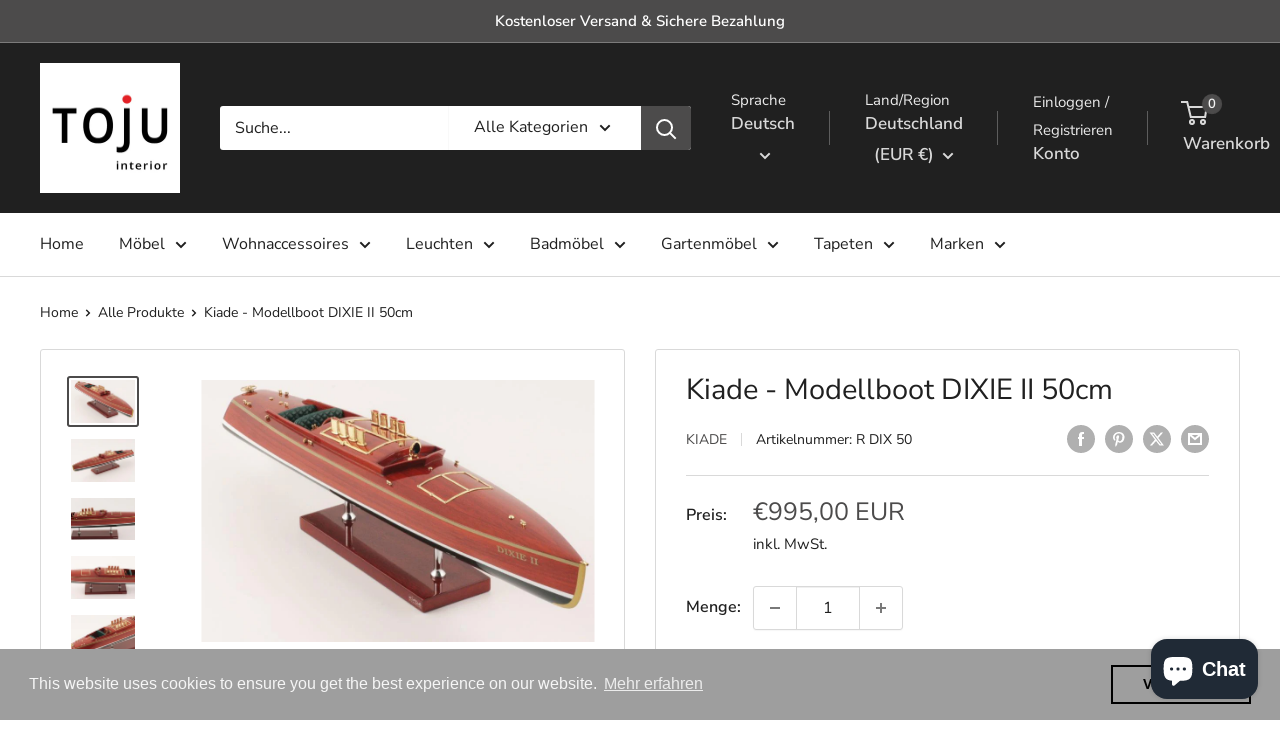

--- FILE ---
content_type: text/html; charset=utf-8
request_url: https://toju-interior.de/products/kiade-modellboot-dixie-ii-50cm
body_size: 40779
content:
<!doctype html>

<html class="no-js" lang="de">
  <head>
    <meta charset="utf-8">
    <meta name="viewport" content="width=device-width, initial-scale=1.0, height=device-height, minimum-scale=1.0, maximum-scale=1.0">
    <meta name="theme-color" content="#4c4b4b">

    <title>Kiade - Modellboot DIXIE II 50cm</title><meta name="description" content="Kiade - Modellboot DIXIE II 50cm im Toju-Interior Shop. Exkluisve Holzmodellboote. Modellboote Riva aus Holz. Designer Modellboote. Handgearbeitete Luxus Modellboote."><link rel="canonical" href="https://toju-interior.de/products/kiade-modellboot-dixie-ii-50cm"><link rel="shortcut icon" href="//toju-interior.de/cdn/shop/files/Logo8_5927adb6-11e4-4a35-9477-4a4204bb704f_96x96.png?v=1631994209" type="image/png"><link rel="preload" as="style" href="//toju-interior.de/cdn/shop/t/12/assets/theme.css?v=93604157203610123531758019156">
    <link rel="preload" as="script" href="//toju-interior.de/cdn/shop/t/12/assets/theme.js?v=58436354120716407751758019156">
    <link rel="preconnect" href="https://cdn.shopify.com">
    <link rel="preconnect" href="https://fonts.shopifycdn.com">
    <link rel="dns-prefetch" href="https://productreviews.shopifycdn.com">
    <link rel="dns-prefetch" href="https://ajax.googleapis.com">
    <link rel="dns-prefetch" href="https://maps.googleapis.com">
    <link rel="dns-prefetch" href="https://maps.gstatic.com">

    <meta property="og:type" content="product">
  <meta property="og:title" content="Kiade - Modellboot DIXIE II 50cm"><meta property="og:image" content="http://toju-interior.de/cdn/shop/products/Kiade-Modellboot-DIXIE-II-50cm-Modellboot-Kiade-Toju-Interior.jpg?v=1666184612">
    <meta property="og:image:secure_url" content="https://toju-interior.de/cdn/shop/products/Kiade-Modellboot-DIXIE-II-50cm-Modellboot-Kiade-Toju-Interior.jpg?v=1666184612">
    <meta property="og:image:width" content="900">
    <meta property="og:image:height" content="600">
    <meta property="product:availability" content="in stock"><meta property="product:price:amount" content="995,00">
  <meta property="product:price:currency" content="EUR"><meta property="og:description" content="Kiade - Modellboot DIXIE II 50cm im Toju-Interior Shop. Exkluisve Holzmodellboote. Modellboote Riva aus Holz. Designer Modellboote. Handgearbeitete Luxus Modellboote."><meta property="og:url" content="https://toju-interior.de/products/kiade-modellboot-dixie-ii-50cm">
<meta property="og:site_name" content="TOJU Interior "><meta name="twitter:card" content="summary"><meta name="twitter:title" content="Kiade - Modellboot DIXIE II 50cm">
  <meta name="twitter:description" content="MODELL DIXIE II 50cm Dieses Modellboot Dixie II mit einer Länge von 50 cm ist eine Nachbildung des legendären Bootes. Dieses Modell wird komplett von Hand aus edlen Materialien gefertigt: Holz (Buchenholz), Marinepolster. Alle Beschlagteile sind in verchromtem Messing von Juwelieren gefertigt. 10 Lackschichten werden aufgetragen, um einen hervorragenden Lackglanz zu erzielen. Das Modell wird in einer sicheren Verpackung geliefert.Nummeriertes Echtheitszertifikat und Garantie von 1 Jahr. Informationen zu diesem Modell: Erbauer: KIADE Art.-Nr.: R DIX 50 Abmessung: 50 CM Maßstab: 1:25 MODELL DIXIE II 50cm Dieses Modell von DIXIE II mit einer Länge von 50 cm ist eine Nachbildung des legendären Bootes. Dieses Modell wird komplett von Hand aus edlen Materialien gefertigt: Holz (Buchenholz), Marinepolster. Alle Beschlagteile sind in verchromtem Messing von Juwelieren gefertigt. 10 Lackschichten werden aufgetragen, um einen hervorragenden Lackglanz zu erzielen. Das Modell wird in einer sicheren Verpackung geliefert.Nummeriertes Echtheitszertifikat und Garantie von 1 Jahr. Informationen zu diesem Modell: Erbauer: KIADE Art.-Nr.: R">
  <meta name="twitter:image" content="https://toju-interior.de/cdn/shop/products/Kiade-Modellboot-DIXIE-II-50cm-Modellboot-Kiade-Toju-Interior_600x600_crop_center.jpg?v=1666184612">
    <link rel="preload" href="//toju-interior.de/cdn/fonts/nunito_sans/nunitosans_n4.0276fe080df0ca4e6a22d9cb55aed3ed5ba6b1da.woff2" as="font" type="font/woff2" crossorigin><link rel="preload" href="//toju-interior.de/cdn/fonts/nunito_sans/nunitosans_n4.0276fe080df0ca4e6a22d9cb55aed3ed5ba6b1da.woff2" as="font" type="font/woff2" crossorigin><style>
  @font-face {
  font-family: "Nunito Sans";
  font-weight: 400;
  font-style: normal;
  font-display: swap;
  src: url("//toju-interior.de/cdn/fonts/nunito_sans/nunitosans_n4.0276fe080df0ca4e6a22d9cb55aed3ed5ba6b1da.woff2") format("woff2"),
       url("//toju-interior.de/cdn/fonts/nunito_sans/nunitosans_n4.b4964bee2f5e7fd9c3826447e73afe2baad607b7.woff") format("woff");
}

  @font-face {
  font-family: "Nunito Sans";
  font-weight: 400;
  font-style: normal;
  font-display: swap;
  src: url("//toju-interior.de/cdn/fonts/nunito_sans/nunitosans_n4.0276fe080df0ca4e6a22d9cb55aed3ed5ba6b1da.woff2") format("woff2"),
       url("//toju-interior.de/cdn/fonts/nunito_sans/nunitosans_n4.b4964bee2f5e7fd9c3826447e73afe2baad607b7.woff") format("woff");
}

@font-face {
  font-family: "Nunito Sans";
  font-weight: 600;
  font-style: normal;
  font-display: swap;
  src: url("//toju-interior.de/cdn/fonts/nunito_sans/nunitosans_n6.6e9464eba570101a53130c8130a9e17a8eb55c21.woff2") format("woff2"),
       url("//toju-interior.de/cdn/fonts/nunito_sans/nunitosans_n6.25a0ac0c0a8a26038c7787054dd6058dfbc20fa8.woff") format("woff");
}

@font-face {
  font-family: "Nunito Sans";
  font-weight: 400;
  font-style: italic;
  font-display: swap;
  src: url("//toju-interior.de/cdn/fonts/nunito_sans/nunitosans_i4.6e408730afac1484cf297c30b0e67c86d17fc586.woff2") format("woff2"),
       url("//toju-interior.de/cdn/fonts/nunito_sans/nunitosans_i4.c9b6dcbfa43622b39a5990002775a8381942ae38.woff") format("woff");
}


  @font-face {
  font-family: "Nunito Sans";
  font-weight: 700;
  font-style: normal;
  font-display: swap;
  src: url("//toju-interior.de/cdn/fonts/nunito_sans/nunitosans_n7.25d963ed46da26098ebeab731e90d8802d989fa5.woff2") format("woff2"),
       url("//toju-interior.de/cdn/fonts/nunito_sans/nunitosans_n7.d32e3219b3d2ec82285d3027bd673efc61a996c8.woff") format("woff");
}

  @font-face {
  font-family: "Nunito Sans";
  font-weight: 400;
  font-style: italic;
  font-display: swap;
  src: url("//toju-interior.de/cdn/fonts/nunito_sans/nunitosans_i4.6e408730afac1484cf297c30b0e67c86d17fc586.woff2") format("woff2"),
       url("//toju-interior.de/cdn/fonts/nunito_sans/nunitosans_i4.c9b6dcbfa43622b39a5990002775a8381942ae38.woff") format("woff");
}

  @font-face {
  font-family: "Nunito Sans";
  font-weight: 700;
  font-style: italic;
  font-display: swap;
  src: url("//toju-interior.de/cdn/fonts/nunito_sans/nunitosans_i7.8c1124729eec046a321e2424b2acf328c2c12139.woff2") format("woff2"),
       url("//toju-interior.de/cdn/fonts/nunito_sans/nunitosans_i7.af4cda04357273e0996d21184432bcb14651a64d.woff") format("woff");
}


  :root {
    --default-text-font-size : 15px;
    --base-text-font-size    : 16px;
    --heading-font-family    : "Nunito Sans", sans-serif;
    --heading-font-weight    : 400;
    --heading-font-style     : normal;
    --text-font-family       : "Nunito Sans", sans-serif;
    --text-font-weight       : 400;
    --text-font-style        : normal;
    --text-font-bolder-weight: 600;
    --text-link-decoration   : underline;

    --text-color               : #202020;
    --text-color-rgb           : 32, 32, 32;
    --heading-color            : #202020;
    --border-color             : #d9d9d9;
    --border-color-rgb         : 217, 217, 217;
    --form-border-color        : #cccccc;
    --accent-color             : #4c4b4b;
    --accent-color-rgb         : 76, 75, 75;
    --link-color               : #f09400;
    --link-color-hover         : #a36500;
    --background               : #ffffff;
    --secondary-background     : #ffffff;
    --secondary-background-rgb : 255, 255, 255;
    --accent-background        : rgba(76, 75, 75, 0.08);

    --input-background: #ffffff;

    --error-color       : #ff0000;
    --error-background  : rgba(255, 0, 0, 0.07);
    --success-color     : #00aa00;
    --success-background: rgba(0, 170, 0, 0.11);

    --primary-button-background      : #f09400;
    --primary-button-background-rgb  : 240, 148, 0;
    --primary-button-text-color      : #ffffff;
    --secondary-button-background    : #4c4b4b;
    --secondary-button-background-rgb: 76, 75, 75;
    --secondary-button-text-color    : #ffffff;

    --header-background      : #202020;
    --header-text-color      : #d9d9d9;
    --header-light-text-color: #ebebeb;
    --header-border-color    : rgba(235, 235, 235, 0.3);
    --header-accent-color    : #4c4b4b;

    --footer-background-color:    #f3f5f6;
    --footer-heading-text-color:  #1e2d7d;
    --footer-body-text-color:     #677279;
    --footer-body-text-color-rgb: 103, 114, 121;
    --footer-accent-color:        #1e2d7d;
    --footer-accent-color-rgb:    30, 45, 125;
    --footer-border:              none;
    
    --flickity-arrow-color: #a6a6a6;--product-on-sale-accent           : #ee0000;
    --product-on-sale-accent-rgb       : 238, 0, 0;
    --product-on-sale-color            : #ffffff;
    --product-in-stock-color           : #008a00;
    --product-low-stock-color          : #ee0000;
    --product-sold-out-color           : #ee0000;
    --product-custom-label-1-background: #ff6128;
    --product-custom-label-1-color     : #ffffff;
    --product-custom-label-2-background: #00a500;
    --product-custom-label-2-color     : #ffffff;
    --product-review-star-color        : #ff6128;

    --mobile-container-gutter : 20px;
    --desktop-container-gutter: 40px;

    /* Shopify related variables */
    --payment-terms-background-color: #ffffff;
  }
</style>

<script>
  // IE11 does not have support for CSS variables, so we have to polyfill them
  if (!(((window || {}).CSS || {}).supports && window.CSS.supports('(--a: 0)'))) {
    const script = document.createElement('script');
    script.type = 'text/javascript';
    script.src = 'https://cdn.jsdelivr.net/npm/css-vars-ponyfill@2';
    script.onload = function() {
      cssVars({});
    };

    document.getElementsByTagName('head')[0].appendChild(script);
  }
</script>


    <script>window.performance && window.performance.mark && window.performance.mark('shopify.content_for_header.start');</script><meta name="google-site-verification" content="jzHjQe8dRkdkXv4IzNRqDFSMUZ9UmAmaNZVAPYTrxCI">
<meta name="google-site-verification" content="Lxo79nl8d1gUtt0s9C6bP2ysBRm3UyjMhBS8ot6HBnI">
<meta name="facebook-domain-verification" content="vbfz07csf5o45mggxng2d9usg8vfma">
<meta id="shopify-digital-wallet" name="shopify-digital-wallet" content="/25768919119/digital_wallets/dialog">
<meta name="shopify-checkout-api-token" content="1ff14dbcfb208304b46cd7b488742119">
<meta id="in-context-paypal-metadata" data-shop-id="25768919119" data-venmo-supported="false" data-environment="production" data-locale="de_DE" data-paypal-v4="true" data-currency="EUR">
<link rel="alternate" hreflang="x-default" href="https://toju-interior.de/products/kiade-modellboot-dixie-ii-50cm">
<link rel="alternate" hreflang="de" href="https://toju-interior.de/products/kiade-modellboot-dixie-ii-50cm">
<link rel="alternate" hreflang="en" href="https://toju-interior.de/en/products/kiade-modellboot-dixie-ii-50cm">
<link rel="alternate" hreflang="da" href="https://toju-interior.de/da/products/kiade-modellboot-dixie-ii-50cm">
<link rel="alternate" hreflang="de-FI" href="https://toju-interior.com/products/kiade-modellboot-dixie-ii-50cm">
<link rel="alternate" hreflang="en-FI" href="https://toju-interior.com/en/products/kiade-modellboot-dixie-ii-50cm">
<link rel="alternate" hreflang="da-FI" href="https://toju-interior.com/da/products/kiade-modellboot-dixie-ii-50cm">
<link rel="alternate" hreflang="de-CH" href="https://toju-interior.myshopify.com/products/kiade-modellboot-dixie-ii-50cm">
<link rel="alternate" hreflang="en-CH" href="https://toju-interior.myshopify.com/en/products/kiade-modellboot-dixie-ii-50cm">
<link rel="alternate" hreflang="da-CH" href="https://toju-interior.myshopify.com/da/products/kiade-modellboot-dixie-ii-50cm">
<link rel="alternate" hreflang="de-IT" href="https://toju-interior.myshopify.com/products/kiade-modellboot-dixie-ii-50cm">
<link rel="alternate" hreflang="en-IT" href="https://toju-interior.myshopify.com/en/products/kiade-modellboot-dixie-ii-50cm">
<link rel="alternate" hreflang="da-IT" href="https://toju-interior.myshopify.com/da/products/kiade-modellboot-dixie-ii-50cm">
<link rel="alternate" hreflang="de-BE" href="https://toju-interior.myshopify.com/products/kiade-modellboot-dixie-ii-50cm">
<link rel="alternate" hreflang="en-BE" href="https://toju-interior.myshopify.com/en/products/kiade-modellboot-dixie-ii-50cm">
<link rel="alternate" hreflang="da-BE" href="https://toju-interior.myshopify.com/da/products/kiade-modellboot-dixie-ii-50cm">
<link rel="alternate" hreflang="de-NL" href="https://toju-interior.myshopify.com/products/kiade-modellboot-dixie-ii-50cm">
<link rel="alternate" hreflang="en-NL" href="https://toju-interior.myshopify.com/en/products/kiade-modellboot-dixie-ii-50cm">
<link rel="alternate" hreflang="da-NL" href="https://toju-interior.myshopify.com/da/products/kiade-modellboot-dixie-ii-50cm">
<link rel="alternate" hreflang="de-NO" href="https://toju-interior.myshopify.com/products/kiade-modellboot-dixie-ii-50cm">
<link rel="alternate" hreflang="en-NO" href="https://toju-interior.myshopify.com/en/products/kiade-modellboot-dixie-ii-50cm">
<link rel="alternate" hreflang="da-NO" href="https://toju-interior.myshopify.com/da/products/kiade-modellboot-dixie-ii-50cm">
<link rel="alternate" hreflang="de-GB" href="https://toju-interior.myshopify.com/products/kiade-modellboot-dixie-ii-50cm">
<link rel="alternate" hreflang="en-GB" href="https://toju-interior.myshopify.com/en/products/kiade-modellboot-dixie-ii-50cm">
<link rel="alternate" hreflang="da-GB" href="https://toju-interior.myshopify.com/da/products/kiade-modellboot-dixie-ii-50cm">
<link rel="alternate" hreflang="de-DK" href="https://toju-interior.myshopify.com/products/kiade-modellboot-dixie-ii-50cm">
<link rel="alternate" hreflang="en-DK" href="https://toju-interior.myshopify.com/en/products/kiade-modellboot-dixie-ii-50cm">
<link rel="alternate" hreflang="da-DK" href="https://toju-interior.myshopify.com/da/products/kiade-modellboot-dixie-ii-50cm">
<link rel="alternate" type="application/json+oembed" href="https://toju-interior.de/products/kiade-modellboot-dixie-ii-50cm.oembed">
<script async="async" src="/checkouts/internal/preloads.js?locale=de-DE"></script>
<script id="shopify-features" type="application/json">{"accessToken":"1ff14dbcfb208304b46cd7b488742119","betas":["rich-media-storefront-analytics"],"domain":"toju-interior.de","predictiveSearch":true,"shopId":25768919119,"locale":"de"}</script>
<script>var Shopify = Shopify || {};
Shopify.shop = "toju-interior.myshopify.com";
Shopify.locale = "de";
Shopify.currency = {"active":"EUR","rate":"1.0"};
Shopify.country = "DE";
Shopify.theme = {"name":"Aktualisierte Kopie von Warehouse","id":180255031563,"schema_name":"Warehouse","schema_version":"6.6.0","theme_store_id":871,"role":"main"};
Shopify.theme.handle = "null";
Shopify.theme.style = {"id":null,"handle":null};
Shopify.cdnHost = "toju-interior.de/cdn";
Shopify.routes = Shopify.routes || {};
Shopify.routes.root = "/";</script>
<script type="module">!function(o){(o.Shopify=o.Shopify||{}).modules=!0}(window);</script>
<script>!function(o){function n(){var o=[];function n(){o.push(Array.prototype.slice.apply(arguments))}return n.q=o,n}var t=o.Shopify=o.Shopify||{};t.loadFeatures=n(),t.autoloadFeatures=n()}(window);</script>
<script id="shop-js-analytics" type="application/json">{"pageType":"product"}</script>
<script defer="defer" async type="module" src="//toju-interior.de/cdn/shopifycloud/shop-js/modules/v2/client.init-shop-cart-sync_HUjMWWU5.de.esm.js"></script>
<script defer="defer" async type="module" src="//toju-interior.de/cdn/shopifycloud/shop-js/modules/v2/chunk.common_QpfDqRK1.esm.js"></script>
<script type="module">
  await import("//toju-interior.de/cdn/shopifycloud/shop-js/modules/v2/client.init-shop-cart-sync_HUjMWWU5.de.esm.js");
await import("//toju-interior.de/cdn/shopifycloud/shop-js/modules/v2/chunk.common_QpfDqRK1.esm.js");

  window.Shopify.SignInWithShop?.initShopCartSync?.({"fedCMEnabled":true,"windoidEnabled":true});

</script>
<script>(function() {
  var isLoaded = false;
  function asyncLoad() {
    if (isLoaded) return;
    isLoaded = true;
    var urls = ["https:\/\/instafeed.nfcube.com\/cdn\/a3e115526c63b56d38fc8e472e5ff177.js?shop=toju-interior.myshopify.com","\/\/www.powr.io\/powr.js?powr-token=toju-interior.myshopify.com\u0026external-type=shopify\u0026shop=toju-interior.myshopify.com","https:\/\/toju-interior.de\/apps\/giraffly-trust\/trust-worker-e80d1bff9facfc11d3f24cb8f46fdffc65bf2bcd.js?v=20220908185448\u0026shop=toju-interior.myshopify.com","https:\/\/cdn.shopify.com\/s\/files\/1\/0257\/6891\/9119\/t\/11\/assets\/booster_eu_cookie_25768919119.js?v=1676568799\u0026shop=toju-interior.myshopify.com","https:\/\/cdn.hextom.com\/js\/ultimatesalesboost.js?shop=toju-interior.myshopify.com"];
    for (var i = 0; i < urls.length; i++) {
      var s = document.createElement('script');
      s.type = 'text/javascript';
      s.async = true;
      s.src = urls[i];
      var x = document.getElementsByTagName('script')[0];
      x.parentNode.insertBefore(s, x);
    }
  };
  if(window.attachEvent) {
    window.attachEvent('onload', asyncLoad);
  } else {
    window.addEventListener('load', asyncLoad, false);
  }
})();</script>
<script id="__st">var __st={"a":25768919119,"offset":3600,"reqid":"f7c8d6df-c784-4ec7-8853-4890fb600274-1768631534","pageurl":"toju-interior.de\/products\/kiade-modellboot-dixie-ii-50cm","u":"db845ba084db","p":"product","rtyp":"product","rid":7554426568956};</script>
<script>window.ShopifyPaypalV4VisibilityTracking = true;</script>
<script id="captcha-bootstrap">!function(){'use strict';const t='contact',e='account',n='new_comment',o=[[t,t],['blogs',n],['comments',n],[t,'customer']],c=[[e,'customer_login'],[e,'guest_login'],[e,'recover_customer_password'],[e,'create_customer']],r=t=>t.map((([t,e])=>`form[action*='/${t}']:not([data-nocaptcha='true']) input[name='form_type'][value='${e}']`)).join(','),a=t=>()=>t?[...document.querySelectorAll(t)].map((t=>t.form)):[];function s(){const t=[...o],e=r(t);return a(e)}const i='password',u='form_key',d=['recaptcha-v3-token','g-recaptcha-response','h-captcha-response',i],f=()=>{try{return window.sessionStorage}catch{return}},m='__shopify_v',_=t=>t.elements[u];function p(t,e,n=!1){try{const o=window.sessionStorage,c=JSON.parse(o.getItem(e)),{data:r}=function(t){const{data:e,action:n}=t;return t[m]||n?{data:e,action:n}:{data:t,action:n}}(c);for(const[e,n]of Object.entries(r))t.elements[e]&&(t.elements[e].value=n);n&&o.removeItem(e)}catch(o){console.error('form repopulation failed',{error:o})}}const l='form_type',E='cptcha';function T(t){t.dataset[E]=!0}const w=window,h=w.document,L='Shopify',v='ce_forms',y='captcha';let A=!1;((t,e)=>{const n=(g='f06e6c50-85a8-45c8-87d0-21a2b65856fe',I='https://cdn.shopify.com/shopifycloud/storefront-forms-hcaptcha/ce_storefront_forms_captcha_hcaptcha.v1.5.2.iife.js',D={infoText:'Durch hCaptcha geschützt',privacyText:'Datenschutz',termsText:'Allgemeine Geschäftsbedingungen'},(t,e,n)=>{const o=w[L][v],c=o.bindForm;if(c)return c(t,g,e,D).then(n);var r;o.q.push([[t,g,e,D],n]),r=I,A||(h.body.append(Object.assign(h.createElement('script'),{id:'captcha-provider',async:!0,src:r})),A=!0)});var g,I,D;w[L]=w[L]||{},w[L][v]=w[L][v]||{},w[L][v].q=[],w[L][y]=w[L][y]||{},w[L][y].protect=function(t,e){n(t,void 0,e),T(t)},Object.freeze(w[L][y]),function(t,e,n,w,h,L){const[v,y,A,g]=function(t,e,n){const i=e?o:[],u=t?c:[],d=[...i,...u],f=r(d),m=r(i),_=r(d.filter((([t,e])=>n.includes(e))));return[a(f),a(m),a(_),s()]}(w,h,L),I=t=>{const e=t.target;return e instanceof HTMLFormElement?e:e&&e.form},D=t=>v().includes(t);t.addEventListener('submit',(t=>{const e=I(t);if(!e)return;const n=D(e)&&!e.dataset.hcaptchaBound&&!e.dataset.recaptchaBound,o=_(e),c=g().includes(e)&&(!o||!o.value);(n||c)&&t.preventDefault(),c&&!n&&(function(t){try{if(!f())return;!function(t){const e=f();if(!e)return;const n=_(t);if(!n)return;const o=n.value;o&&e.removeItem(o)}(t);const e=Array.from(Array(32),(()=>Math.random().toString(36)[2])).join('');!function(t,e){_(t)||t.append(Object.assign(document.createElement('input'),{type:'hidden',name:u})),t.elements[u].value=e}(t,e),function(t,e){const n=f();if(!n)return;const o=[...t.querySelectorAll(`input[type='${i}']`)].map((({name:t})=>t)),c=[...d,...o],r={};for(const[a,s]of new FormData(t).entries())c.includes(a)||(r[a]=s);n.setItem(e,JSON.stringify({[m]:1,action:t.action,data:r}))}(t,e)}catch(e){console.error('failed to persist form',e)}}(e),e.submit())}));const S=(t,e)=>{t&&!t.dataset[E]&&(n(t,e.some((e=>e===t))),T(t))};for(const o of['focusin','change'])t.addEventListener(o,(t=>{const e=I(t);D(e)&&S(e,y())}));const B=e.get('form_key'),M=e.get(l),P=B&&M;t.addEventListener('DOMContentLoaded',(()=>{const t=y();if(P)for(const e of t)e.elements[l].value===M&&p(e,B);[...new Set([...A(),...v().filter((t=>'true'===t.dataset.shopifyCaptcha))])].forEach((e=>S(e,t)))}))}(h,new URLSearchParams(w.location.search),n,t,e,['guest_login'])})(!0,!0)}();</script>
<script integrity="sha256-4kQ18oKyAcykRKYeNunJcIwy7WH5gtpwJnB7kiuLZ1E=" data-source-attribution="shopify.loadfeatures" defer="defer" src="//toju-interior.de/cdn/shopifycloud/storefront/assets/storefront/load_feature-a0a9edcb.js" crossorigin="anonymous"></script>
<script data-source-attribution="shopify.dynamic_checkout.dynamic.init">var Shopify=Shopify||{};Shopify.PaymentButton=Shopify.PaymentButton||{isStorefrontPortableWallets:!0,init:function(){window.Shopify.PaymentButton.init=function(){};var t=document.createElement("script");t.src="https://toju-interior.de/cdn/shopifycloud/portable-wallets/latest/portable-wallets.de.js",t.type="module",document.head.appendChild(t)}};
</script>
<script data-source-attribution="shopify.dynamic_checkout.buyer_consent">
  function portableWalletsHideBuyerConsent(e){var t=document.getElementById("shopify-buyer-consent"),n=document.getElementById("shopify-subscription-policy-button");t&&n&&(t.classList.add("hidden"),t.setAttribute("aria-hidden","true"),n.removeEventListener("click",e))}function portableWalletsShowBuyerConsent(e){var t=document.getElementById("shopify-buyer-consent"),n=document.getElementById("shopify-subscription-policy-button");t&&n&&(t.classList.remove("hidden"),t.removeAttribute("aria-hidden"),n.addEventListener("click",e))}window.Shopify?.PaymentButton&&(window.Shopify.PaymentButton.hideBuyerConsent=portableWalletsHideBuyerConsent,window.Shopify.PaymentButton.showBuyerConsent=portableWalletsShowBuyerConsent);
</script>
<script>
  function portableWalletsCleanup(e){e&&e.src&&console.error("Failed to load portable wallets script "+e.src);var t=document.querySelectorAll("shopify-accelerated-checkout .shopify-payment-button__skeleton, shopify-accelerated-checkout-cart .wallet-cart-button__skeleton"),e=document.getElementById("shopify-buyer-consent");for(let e=0;e<t.length;e++)t[e].remove();e&&e.remove()}function portableWalletsNotLoadedAsModule(e){e instanceof ErrorEvent&&"string"==typeof e.message&&e.message.includes("import.meta")&&"string"==typeof e.filename&&e.filename.includes("portable-wallets")&&(window.removeEventListener("error",portableWalletsNotLoadedAsModule),window.Shopify.PaymentButton.failedToLoad=e,"loading"===document.readyState?document.addEventListener("DOMContentLoaded",window.Shopify.PaymentButton.init):window.Shopify.PaymentButton.init())}window.addEventListener("error",portableWalletsNotLoadedAsModule);
</script>

<script type="module" src="https://toju-interior.de/cdn/shopifycloud/portable-wallets/latest/portable-wallets.de.js" onError="portableWalletsCleanup(this)" crossorigin="anonymous"></script>
<script nomodule>
  document.addEventListener("DOMContentLoaded", portableWalletsCleanup);
</script>

<script id='scb4127' type='text/javascript' async='' src='https://toju-interior.de/cdn/shopifycloud/privacy-banner/storefront-banner.js'></script><link id="shopify-accelerated-checkout-styles" rel="stylesheet" media="screen" href="https://toju-interior.de/cdn/shopifycloud/portable-wallets/latest/accelerated-checkout-backwards-compat.css" crossorigin="anonymous">
<style id="shopify-accelerated-checkout-cart">
        #shopify-buyer-consent {
  margin-top: 1em;
  display: inline-block;
  width: 100%;
}

#shopify-buyer-consent.hidden {
  display: none;
}

#shopify-subscription-policy-button {
  background: none;
  border: none;
  padding: 0;
  text-decoration: underline;
  font-size: inherit;
  cursor: pointer;
}

#shopify-subscription-policy-button::before {
  box-shadow: none;
}

      </style>

<script>window.performance && window.performance.mark && window.performance.mark('shopify.content_for_header.end');</script>

    <link rel="stylesheet" href="//toju-interior.de/cdn/shop/t/12/assets/theme.css?v=93604157203610123531758019156">

    <script type="application/ld+json">{"@context":"http:\/\/schema.org\/","@id":"\/products\/kiade-modellboot-dixie-ii-50cm#product","@type":"Product","brand":{"@type":"Brand","name":"Kiade"},"category":"Modellboot","description":"\nMODELL DIXIE II 50cm\n\n\nDieses Modellboot Dixie II mit einer Länge von 50 cm ist eine Nachbildung des legendären Bootes. Dieses Modell wird komplett von Hand aus edlen Materialien gefertigt: Holz (Buchenholz), Marinepolster. Alle Beschlagteile sind in verchromtem Messing von Juwelieren gefertigt. 10 Lackschichten werden aufgetragen, um einen hervorragenden Lackglanz zu erzielen.\nDas Modell wird in einer sicheren Verpackung geliefert.Nummeriertes Echtheitszertifikat und Garantie von 1 Jahr.\n\nInformationen zu diesem Modell:\n\nErbauer: KIADE\n\n\nArt.-Nr.: R DIX 50\n\n\nAbmessung: 50 CM\n\n\nMaßstab: 1:25\n\n\n\n\n\n\n\nMODELL DIXIE II 50cm\n\n\nDieses Modell von DIXIE II mit einer Länge von 50 cm ist eine Nachbildung des legendären Bootes. Dieses Modell wird komplett von Hand aus edlen Materialien gefertigt: Holz (Buchenholz), Marinepolster. Alle Beschlagteile sind in verchromtem Messing von Juwelieren gefertigt. 10 Lackschichten werden aufgetragen, um einen hervorragenden Lackglanz zu erzielen.\nDas Modell wird in einer sicheren Verpackung geliefert.Nummeriertes Echtheitszertifikat und Garantie von 1 Jahr.\n\nInformationen zu diesem Modell:\n\nErbauer: KIADE\n\n\nArt.-Nr.: R DIX 50\n\n\nAbmessung: 50 CM\n\n\nMaßstab: 1:25\n\n\n\n\n\n\n995,00  €\n\nAuf Lager\n\n\nMODELL DIXIE II 50cm Menge\n\nIN DEN WARENKORB LEGEN\n\n\n\n\n\n\n\nGeschichte dieses Modells:\nDie DIXIE II ist ein von Clinton Crane entworfener „Verdrängungsrumpf“-Renner, dessen Talente sowohl Segelyachten als auch Motorboote umfassten. Dieses neue Boot wurde speziell entwickelt, um die Harmsworth-Trophäe zu verteidigen, die die erste Dixie 1907 gewonnen hatte. DIXIE II wurde gebaut 1908 auf City Island bei der hoch angesehenen Holzwerft. Ihr Rumpf wurde in einem Rumpftank getestet und ihr Motor wurde von Clinton Cranes Bruder Henry, einem Autohersteller, entworfen. Dies war ein 45-Grad-V8-Aggregat, das bei 900 U \/ min jeweils 200 PS entwickelte und speziell für das Boot entwickelt wurde. Bei ihren ersten Versuchen am 27. Juli 1908 erreichte DIXIE II eine Geschwindigkeit von 35 mph und gewann am 3. August mühelos die Harmsworth Trophy mit einer Durchschnittsgeschwindigkeit von 32 mph. Ihr britischer Widersacher, die Wolseley Siddeley, hatte zwei Motoren mit je 200 PS, während der Daimler II mit 3 Motoren mit insgesamt 525 PS auftrumpfte.DIXIE II gewann auch die nächsten 2 Gold Cup-Events in den Jahren 1909 und 1910.1909 markiert das Ende der Experimente mit Verdrängerrümpfen für Rennboote. DIXIE II kann als das schönste Beispiel für diese Art von Bootsdesign in Amerika angesehen werden. Bei niedriger Geschwindigkeit sind diese Rümpfe am effizientesten als Wasserflugzeuge mit gestuftem Rumpf und konkaven V-Formen ohne Stufe. Einer der großen Fehler von Verdrängungsrümpfen wie dem von DIXIE II ist, dass der Stabilitätsverlust bei Geschwindigkeit ihre Fähigkeit einschränkt, diese Geschwindigkeit zu erhöhen und über das Wasser zu gleiten.\nClinton Hoadley Crane war Ende des 19. Jahrhunderts ein amerikanischer Amateur-Schiffsarchitekt, der für ihn und seine Freunde damals sogar Segelboote mit Motor zeichnete. Bachelor der Harvard School Engineering im Jahre 1894 verlässt er, um an der Universität von Glasgow von 1897 bis 1898 zu studieren. Dort trifft er auf den französischen Architekten Augustin Normand, der ihn mit Motorbooten einführt. Zu Beginn des 20. Jahrhunderts, von 1900 bis 1912, wird er endgültig als Schiffbauingenieur gegründet und baut während 12 Jahren an der Ostküste der Vereinigten Staaten sehr geschätzte Boote. Es zeichnet kleine und große Motorboote und Segelboote und arbeitet nicht nur die internationale Regel, sondern auch die universelle Regel aus. Es startet Endymion im Jahr 1900, das einen Rekord der Atlantiküberquerung in 13 Tagen und 8 Stunden aufstellt. Rekord, der von der Goélette Atlantic de Charlie Barr geschlagen wird. Am 5. August 1908 stellt er mit seinem Motorboot Dixie II in Bayonne, New York, einen Weltrekord der absoluten Motorgeschwindigkeit auf, indem er die 36,6 Meilen pro Stunde erreicht.\n\n","image":"https:\/\/toju-interior.de\/cdn\/shop\/products\/Kiade-Modellboot-DIXIE-II-50cm-Modellboot-Kiade-Toju-Interior.jpg?v=1666184612\u0026width=1920","name":"Kiade - Modellboot DIXIE II 50cm","offers":{"@id":"\/products\/kiade-modellboot-dixie-ii-50cm?variant=42505147351292#offer","@type":"Offer","availability":"http:\/\/schema.org\/InStock","price":"995.00","priceCurrency":"EUR","url":"https:\/\/toju-interior.de\/products\/kiade-modellboot-dixie-ii-50cm?variant=42505147351292"},"sku":"R DIX 50","url":"https:\/\/toju-interior.de\/products\/kiade-modellboot-dixie-ii-50cm"}</script><script type="application/ld+json">
  {
    "@context": "https://schema.org",
    "@type": "BreadcrumbList",
    "itemListElement": [{
        "@type": "ListItem",
        "position": 1,
        "name": "Home",
        "item": "https://toju-interior.de"
      },{
            "@type": "ListItem",
            "position": 2,
            "name": "Kiade - Modellboot DIXIE II 50cm",
            "item": "https://toju-interior.de/products/kiade-modellboot-dixie-ii-50cm"
          }]
  }
</script>

    <script>
      // This allows to expose several variables to the global scope, to be used in scripts
      window.theme = {
        pageType: "product",
        cartCount: 0,
        moneyFormat: "€{{amount_with_comma_separator}}",
        moneyWithCurrencyFormat: "€{{amount_with_comma_separator}} EUR",
        currencyCodeEnabled: true,
        showDiscount: true,
        discountMode: "saving",
        cartType: "drawer"
      };

      window.routes = {
        rootUrl: "\/",
        rootUrlWithoutSlash: '',
        cartUrl: "\/cart",
        cartAddUrl: "\/cart\/add",
        cartChangeUrl: "\/cart\/change",
        searchUrl: "\/search",
        productRecommendationsUrl: "\/recommendations\/products"
      };

      window.languages = {
        productRegularPrice: "Normalpreis",
        productSalePrice: "Sonderpreis",
        collectionOnSaleLabel: "Einsparung {{savings}}",
        productFormUnavailable: "Nicht verfübar",
        productFormAddToCart: "Zum Warenkorb",
        productFormPreOrder: "Vorbestellung",
        productFormSoldOut: "Ausverkauft",
        productAdded: "Produkt wurde in Deinen Warenkorb gelegt",
        productAddedShort: "Hinzugefügt!",
        shippingEstimatorNoResults: "Es konten für Deine Adresse keine Versandkosten ermittelt werden.",
        shippingEstimatorOneResult: "Es gibt eine Versandmethode für Deine Adresse:",
        shippingEstimatorMultipleResults: "Es bibt {{count}} Versandmethoden für Deine Adresse:",
        shippingEstimatorErrors: "Es gibt Fehler:"
      };

      document.documentElement.className = document.documentElement.className.replace('no-js', 'js');
    </script><script src="//toju-interior.de/cdn/shop/t/12/assets/theme.js?v=58436354120716407751758019156" defer></script>
    <script src="//toju-interior.de/cdn/shop/t/12/assets/custom.js?v=102476495355921946141758019156" defer></script><script>
        (function () {
          window.onpageshow = function() {
            // We force re-freshing the cart content onpageshow, as most browsers will serve a cache copy when hitting the
            // back button, which cause staled data
            document.documentElement.dispatchEvent(new CustomEvent('cart:refresh', {
              bubbles: true,
              detail: {scrollToTop: false}
            }));
          };
        })();
      </script><!-- BEGIN app block: shopify://apps/blockify-fraud-filter/blocks/app_embed/2e3e0ba5-0e70-447a-9ec5-3bf76b5ef12e --> 
 
 
    <script>
        window.blockifyShopIdentifier = "toju-interior.myshopify.com";
        window.ipBlockerMetafields = "{\"showOverlayByPass\":false,\"disableSpyExtensions\":false,\"blockUnknownBots\":false,\"activeApp\":true,\"blockByMetafield\":true,\"visitorAnalytic\":true,\"showWatermark\":true,\"token\":\"eyJhbGciOiJIUzI1NiIsInR5cCI6IkpXVCJ9.eyJpZGVudGlmaWVySWQiOiJ0b2p1LWludGVyaW9yLm15c2hvcGlmeS5jb20iLCJpYXQiOjE3NjcwODE3MTJ9.mWE-k6dFdL-QiCpKSSaJSYT--JfH9KgcePX0uSVS2p0\"}";
        window.blockifyRules = "{\"whitelist\":[],\"blacklist\":[{\"id\":1790720,\"type\":\"1\",\"ipAddress\":\"185.88.214.138\",\"criteria\":\"1\",\"priority\":\"1\"}]}";
        window.ipblockerBlockTemplate = "{\"customCss\":\"#blockify---container{--bg-blockify: #fff;position:relative}#blockify---container::after{content:'';position:absolute;inset:0;background-repeat:no-repeat !important;background-size:cover !important;background:var(--bg-blockify);z-index:0}#blockify---container #blockify---container__inner{display:flex;flex-direction:column;align-items:center;position:relative;z-index:1}#blockify---container #blockify---container__inner #blockify-block-content{display:flex;flex-direction:column;align-items:center;text-align:center}#blockify---container #blockify---container__inner #blockify-block-content #blockify-block-superTitle{display:none !important}#blockify---container #blockify---container__inner #blockify-block-content #blockify-block-title{font-size:313%;font-weight:bold;margin-top:1em}@media only screen and (min-width: 768px) and (max-width: 1199px){#blockify---container #blockify---container__inner #blockify-block-content #blockify-block-title{font-size:188%}}@media only screen and (max-width: 767px){#blockify---container #blockify---container__inner #blockify-block-content #blockify-block-title{font-size:107%}}#blockify---container #blockify---container__inner #blockify-block-content #blockify-block-description{font-size:125%;margin:1.5em;line-height:1.5}@media only screen and (min-width: 768px) and (max-width: 1199px){#blockify---container #blockify---container__inner #blockify-block-content #blockify-block-description{font-size:88%}}@media only screen and (max-width: 767px){#blockify---container #blockify---container__inner #blockify-block-content #blockify-block-description{font-size:107%}}#blockify---container #blockify---container__inner #blockify-block-content #blockify-block-description #blockify-block-text-blink{display:none !important}#blockify---container #blockify---container__inner #blockify-logo-block-image{position:relative;width:400px;height:auto;max-height:300px}@media only screen and (max-width: 767px){#blockify---container #blockify---container__inner #blockify-logo-block-image{width:200px}}#blockify---container #blockify---container__inner #blockify-logo-block-image::before{content:'';display:block;padding-bottom:56.2%}#blockify---container #blockify---container__inner #blockify-logo-block-image img{position:absolute;top:0;left:0;width:100%;height:100%;object-fit:contain}\\n\",\"logoImage\":{\"active\":true,\"value\":\"https:\/\/storage.synctrack.io\/megamind-fraud\/assets\/default-thumbnail.png\",\"altText\":\"Red octagonal stop sign with a black hand symbol in the center, indicating a warning or prohibition\"},\"superTitle\":{\"active\":false,\"text\":\"403\",\"color\":\"#899df1\"},\"title\":{\"active\":true,\"text\":\"Access Denied\",\"color\":\"#000\"},\"description\":{\"active\":true,\"text\":\"The site owner may have set restrictions that prevent you from accessing the site. Please contact the site owner for access.\",\"color\":\"#000\"},\"background\":{\"active\":true,\"value\":\"#fff\",\"type\":\"1\",\"colorFrom\":null,\"colorTo\":null}}";

        
            window.blockifyProductCollections = [390632997116,391463469308,172746997839];
        
    </script>
<link href="https://cdn.shopify.com/extensions/019bc61e-5a2c-71e1-9b16-ae80802f2aca/blockify-shopify-287/assets/blockify-embed.min.js" as="script" type="text/javascript" rel="preload"><link href="https://cdn.shopify.com/extensions/019bc61e-5a2c-71e1-9b16-ae80802f2aca/blockify-shopify-287/assets/prevent-bypass-script.min.js" as="script" type="text/javascript" rel="preload">
<script type="text/javascript">
    window.blockifyBaseUrl = 'https://fraud.blockifyapp.com/s/api';
    window.blockifyPublicUrl = 'https://fraud.blockifyapp.com/s/api/public';
    window.bucketUrl = 'https://storage.synctrack.io/megamind-fraud';
    window.storefrontApiUrl  = 'https://fraud.blockifyapp.com/p/api';
</script>
<script type="text/javascript">
  window.blockifyChecking = true;
</script>
<script id="blockifyScriptByPass" type="text/javascript" src=https://cdn.shopify.com/extensions/019bc61e-5a2c-71e1-9b16-ae80802f2aca/blockify-shopify-287/assets/prevent-bypass-script.min.js async></script>
<script id="blockifyScriptTag" type="text/javascript" src=https://cdn.shopify.com/extensions/019bc61e-5a2c-71e1-9b16-ae80802f2aca/blockify-shopify-287/assets/blockify-embed.min.js async></script>


<!-- END app block --><script src="https://cdn.shopify.com/extensions/7bc9bb47-adfa-4267-963e-cadee5096caf/inbox-1252/assets/inbox-chat-loader.js" type="text/javascript" defer="defer"></script>
<script src="https://cdn.shopify.com/extensions/8d2c31d3-a828-4daf-820f-80b7f8e01c39/nova-eu-cookie-bar-gdpr-4/assets/nova-cookie-app-embed.js" type="text/javascript" defer="defer"></script>
<link href="https://cdn.shopify.com/extensions/8d2c31d3-a828-4daf-820f-80b7f8e01c39/nova-eu-cookie-bar-gdpr-4/assets/nova-cookie.css" rel="stylesheet" type="text/css" media="all">
<link href="https://monorail-edge.shopifysvc.com" rel="dns-prefetch">
<script>(function(){if ("sendBeacon" in navigator && "performance" in window) {try {var session_token_from_headers = performance.getEntriesByType('navigation')[0].serverTiming.find(x => x.name == '_s').description;} catch {var session_token_from_headers = undefined;}var session_cookie_matches = document.cookie.match(/_shopify_s=([^;]*)/);var session_token_from_cookie = session_cookie_matches && session_cookie_matches.length === 2 ? session_cookie_matches[1] : "";var session_token = session_token_from_headers || session_token_from_cookie || "";function handle_abandonment_event(e) {var entries = performance.getEntries().filter(function(entry) {return /monorail-edge.shopifysvc.com/.test(entry.name);});if (!window.abandonment_tracked && entries.length === 0) {window.abandonment_tracked = true;var currentMs = Date.now();var navigation_start = performance.timing.navigationStart;var payload = {shop_id: 25768919119,url: window.location.href,navigation_start,duration: currentMs - navigation_start,session_token,page_type: "product"};window.navigator.sendBeacon("https://monorail-edge.shopifysvc.com/v1/produce", JSON.stringify({schema_id: "online_store_buyer_site_abandonment/1.1",payload: payload,metadata: {event_created_at_ms: currentMs,event_sent_at_ms: currentMs}}));}}window.addEventListener('pagehide', handle_abandonment_event);}}());</script>
<script id="web-pixels-manager-setup">(function e(e,d,r,n,o){if(void 0===o&&(o={}),!Boolean(null===(a=null===(i=window.Shopify)||void 0===i?void 0:i.analytics)||void 0===a?void 0:a.replayQueue)){var i,a;window.Shopify=window.Shopify||{};var t=window.Shopify;t.analytics=t.analytics||{};var s=t.analytics;s.replayQueue=[],s.publish=function(e,d,r){return s.replayQueue.push([e,d,r]),!0};try{self.performance.mark("wpm:start")}catch(e){}var l=function(){var e={modern:/Edge?\/(1{2}[4-9]|1[2-9]\d|[2-9]\d{2}|\d{4,})\.\d+(\.\d+|)|Firefox\/(1{2}[4-9]|1[2-9]\d|[2-9]\d{2}|\d{4,})\.\d+(\.\d+|)|Chrom(ium|e)\/(9{2}|\d{3,})\.\d+(\.\d+|)|(Maci|X1{2}).+ Version\/(15\.\d+|(1[6-9]|[2-9]\d|\d{3,})\.\d+)([,.]\d+|)( \(\w+\)|)( Mobile\/\w+|) Safari\/|Chrome.+OPR\/(9{2}|\d{3,})\.\d+\.\d+|(CPU[ +]OS|iPhone[ +]OS|CPU[ +]iPhone|CPU IPhone OS|CPU iPad OS)[ +]+(15[._]\d+|(1[6-9]|[2-9]\d|\d{3,})[._]\d+)([._]\d+|)|Android:?[ /-](13[3-9]|1[4-9]\d|[2-9]\d{2}|\d{4,})(\.\d+|)(\.\d+|)|Android.+Firefox\/(13[5-9]|1[4-9]\d|[2-9]\d{2}|\d{4,})\.\d+(\.\d+|)|Android.+Chrom(ium|e)\/(13[3-9]|1[4-9]\d|[2-9]\d{2}|\d{4,})\.\d+(\.\d+|)|SamsungBrowser\/([2-9]\d|\d{3,})\.\d+/,legacy:/Edge?\/(1[6-9]|[2-9]\d|\d{3,})\.\d+(\.\d+|)|Firefox\/(5[4-9]|[6-9]\d|\d{3,})\.\d+(\.\d+|)|Chrom(ium|e)\/(5[1-9]|[6-9]\d|\d{3,})\.\d+(\.\d+|)([\d.]+$|.*Safari\/(?![\d.]+ Edge\/[\d.]+$))|(Maci|X1{2}).+ Version\/(10\.\d+|(1[1-9]|[2-9]\d|\d{3,})\.\d+)([,.]\d+|)( \(\w+\)|)( Mobile\/\w+|) Safari\/|Chrome.+OPR\/(3[89]|[4-9]\d|\d{3,})\.\d+\.\d+|(CPU[ +]OS|iPhone[ +]OS|CPU[ +]iPhone|CPU IPhone OS|CPU iPad OS)[ +]+(10[._]\d+|(1[1-9]|[2-9]\d|\d{3,})[._]\d+)([._]\d+|)|Android:?[ /-](13[3-9]|1[4-9]\d|[2-9]\d{2}|\d{4,})(\.\d+|)(\.\d+|)|Mobile Safari.+OPR\/([89]\d|\d{3,})\.\d+\.\d+|Android.+Firefox\/(13[5-9]|1[4-9]\d|[2-9]\d{2}|\d{4,})\.\d+(\.\d+|)|Android.+Chrom(ium|e)\/(13[3-9]|1[4-9]\d|[2-9]\d{2}|\d{4,})\.\d+(\.\d+|)|Android.+(UC? ?Browser|UCWEB|U3)[ /]?(15\.([5-9]|\d{2,})|(1[6-9]|[2-9]\d|\d{3,})\.\d+)\.\d+|SamsungBrowser\/(5\.\d+|([6-9]|\d{2,})\.\d+)|Android.+MQ{2}Browser\/(14(\.(9|\d{2,})|)|(1[5-9]|[2-9]\d|\d{3,})(\.\d+|))(\.\d+|)|K[Aa][Ii]OS\/(3\.\d+|([4-9]|\d{2,})\.\d+)(\.\d+|)/},d=e.modern,r=e.legacy,n=navigator.userAgent;return n.match(d)?"modern":n.match(r)?"legacy":"unknown"}(),u="modern"===l?"modern":"legacy",c=(null!=n?n:{modern:"",legacy:""})[u],f=function(e){return[e.baseUrl,"/wpm","/b",e.hashVersion,"modern"===e.buildTarget?"m":"l",".js"].join("")}({baseUrl:d,hashVersion:r,buildTarget:u}),m=function(e){var d=e.version,r=e.bundleTarget,n=e.surface,o=e.pageUrl,i=e.monorailEndpoint;return{emit:function(e){var a=e.status,t=e.errorMsg,s=(new Date).getTime(),l=JSON.stringify({metadata:{event_sent_at_ms:s},events:[{schema_id:"web_pixels_manager_load/3.1",payload:{version:d,bundle_target:r,page_url:o,status:a,surface:n,error_msg:t},metadata:{event_created_at_ms:s}}]});if(!i)return console&&console.warn&&console.warn("[Web Pixels Manager] No Monorail endpoint provided, skipping logging."),!1;try{return self.navigator.sendBeacon.bind(self.navigator)(i,l)}catch(e){}var u=new XMLHttpRequest;try{return u.open("POST",i,!0),u.setRequestHeader("Content-Type","text/plain"),u.send(l),!0}catch(e){return console&&console.warn&&console.warn("[Web Pixels Manager] Got an unhandled error while logging to Monorail."),!1}}}}({version:r,bundleTarget:l,surface:e.surface,pageUrl:self.location.href,monorailEndpoint:e.monorailEndpoint});try{o.browserTarget=l,function(e){var d=e.src,r=e.async,n=void 0===r||r,o=e.onload,i=e.onerror,a=e.sri,t=e.scriptDataAttributes,s=void 0===t?{}:t,l=document.createElement("script"),u=document.querySelector("head"),c=document.querySelector("body");if(l.async=n,l.src=d,a&&(l.integrity=a,l.crossOrigin="anonymous"),s)for(var f in s)if(Object.prototype.hasOwnProperty.call(s,f))try{l.dataset[f]=s[f]}catch(e){}if(o&&l.addEventListener("load",o),i&&l.addEventListener("error",i),u)u.appendChild(l);else{if(!c)throw new Error("Did not find a head or body element to append the script");c.appendChild(l)}}({src:f,async:!0,onload:function(){if(!function(){var e,d;return Boolean(null===(d=null===(e=window.Shopify)||void 0===e?void 0:e.analytics)||void 0===d?void 0:d.initialized)}()){var d=window.webPixelsManager.init(e)||void 0;if(d){var r=window.Shopify.analytics;r.replayQueue.forEach((function(e){var r=e[0],n=e[1],o=e[2];d.publishCustomEvent(r,n,o)})),r.replayQueue=[],r.publish=d.publishCustomEvent,r.visitor=d.visitor,r.initialized=!0}}},onerror:function(){return m.emit({status:"failed",errorMsg:"".concat(f," has failed to load")})},sri:function(e){var d=/^sha384-[A-Za-z0-9+/=]+$/;return"string"==typeof e&&d.test(e)}(c)?c:"",scriptDataAttributes:o}),m.emit({status:"loading"})}catch(e){m.emit({status:"failed",errorMsg:(null==e?void 0:e.message)||"Unknown error"})}}})({shopId: 25768919119,storefrontBaseUrl: "https://toju-interior.de",extensionsBaseUrl: "https://extensions.shopifycdn.com/cdn/shopifycloud/web-pixels-manager",monorailEndpoint: "https://monorail-edge.shopifysvc.com/unstable/produce_batch",surface: "storefront-renderer",enabledBetaFlags: ["2dca8a86"],webPixelsConfigList: [{"id":"2692940043","configuration":"{\"config\":\"{\\\"google_tag_ids\\\":[\\\"G-BCZB2X6YMZ\\\",\\\"AW-17836204714\\\",\\\"GT-WBKLCHXT\\\"],\\\"target_country\\\":\\\"DE\\\",\\\"gtag_events\\\":[{\\\"type\\\":\\\"begin_checkout\\\",\\\"action_label\\\":[\\\"G-BCZB2X6YMZ\\\",\\\"AW-17836204714\\\/Wx2zCKWKmtgbEKrF-7hC\\\"]},{\\\"type\\\":\\\"search\\\",\\\"action_label\\\":[\\\"G-BCZB2X6YMZ\\\",\\\"AW-17836204714\\\/tN8hCKmLmtgbEKrF-7hC\\\"]},{\\\"type\\\":\\\"view_item\\\",\\\"action_label\\\":[\\\"G-BCZB2X6YMZ\\\",\\\"AW-17836204714\\\/ht0kCK6KmtgbEKrF-7hC\\\",\\\"MC-0J83S584LC\\\"]},{\\\"type\\\":\\\"purchase\\\",\\\"action_label\\\":[\\\"G-BCZB2X6YMZ\\\",\\\"AW-17836204714\\\/dt_LCKKKmtgbEKrF-7hC\\\",\\\"MC-0J83S584LC\\\"]},{\\\"type\\\":\\\"page_view\\\",\\\"action_label\\\":[\\\"G-BCZB2X6YMZ\\\",\\\"AW-17836204714\\\/VLg1CKuKmtgbEKrF-7hC\\\",\\\"MC-0J83S584LC\\\"]},{\\\"type\\\":\\\"add_payment_info\\\",\\\"action_label\\\":[\\\"G-BCZB2X6YMZ\\\",\\\"AW-17836204714\\\/43lFCM3HntgbEKrF-7hC\\\"]},{\\\"type\\\":\\\"add_to_cart\\\",\\\"action_label\\\":[\\\"G-BCZB2X6YMZ\\\",\\\"AW-17836204714\\\/5AyCCKiKmtgbEKrF-7hC\\\"]}],\\\"enable_monitoring_mode\\\":false}\"}","eventPayloadVersion":"v1","runtimeContext":"OPEN","scriptVersion":"b2a88bafab3e21179ed38636efcd8a93","type":"APP","apiClientId":1780363,"privacyPurposes":[],"dataSharingAdjustments":{"protectedCustomerApprovalScopes":["read_customer_address","read_customer_email","read_customer_name","read_customer_personal_data","read_customer_phone"]}},{"id":"393707787","configuration":"{\"pixel_id\":\"4045818942103620\",\"pixel_type\":\"facebook_pixel\",\"metaapp_system_user_token\":\"-\"}","eventPayloadVersion":"v1","runtimeContext":"OPEN","scriptVersion":"ca16bc87fe92b6042fbaa3acc2fbdaa6","type":"APP","apiClientId":2329312,"privacyPurposes":["ANALYTICS","MARKETING","SALE_OF_DATA"],"dataSharingAdjustments":{"protectedCustomerApprovalScopes":["read_customer_address","read_customer_email","read_customer_name","read_customer_personal_data","read_customer_phone"]}},{"id":"135266571","configuration":"{\"tagID\":\"2612524327071\"}","eventPayloadVersion":"v1","runtimeContext":"STRICT","scriptVersion":"18031546ee651571ed29edbe71a3550b","type":"APP","apiClientId":3009811,"privacyPurposes":["ANALYTICS","MARKETING","SALE_OF_DATA"],"dataSharingAdjustments":{"protectedCustomerApprovalScopes":["read_customer_address","read_customer_email","read_customer_name","read_customer_personal_data","read_customer_phone"]}},{"id":"182124811","eventPayloadVersion":"v1","runtimeContext":"LAX","scriptVersion":"1","type":"CUSTOM","privacyPurposes":["ANALYTICS"],"name":"Google Analytics tag (migrated)"},{"id":"shopify-app-pixel","configuration":"{}","eventPayloadVersion":"v1","runtimeContext":"STRICT","scriptVersion":"0450","apiClientId":"shopify-pixel","type":"APP","privacyPurposes":["ANALYTICS","MARKETING"]},{"id":"shopify-custom-pixel","eventPayloadVersion":"v1","runtimeContext":"LAX","scriptVersion":"0450","apiClientId":"shopify-pixel","type":"CUSTOM","privacyPurposes":["ANALYTICS","MARKETING"]}],isMerchantRequest: false,initData: {"shop":{"name":"TOJU Interior ","paymentSettings":{"currencyCode":"EUR"},"myshopifyDomain":"toju-interior.myshopify.com","countryCode":"DE","storefrontUrl":"https:\/\/toju-interior.de"},"customer":null,"cart":null,"checkout":null,"productVariants":[{"price":{"amount":995.0,"currencyCode":"EUR"},"product":{"title":"Kiade - Modellboot DIXIE II 50cm","vendor":"Kiade","id":"7554426568956","untranslatedTitle":"Kiade - Modellboot DIXIE II 50cm","url":"\/products\/kiade-modellboot-dixie-ii-50cm","type":"Modellboot"},"id":"42505147351292","image":{"src":"\/\/toju-interior.de\/cdn\/shop\/products\/Kiade-Modellboot-DIXIE-II-50cm-Modellboot-Kiade-Toju-Interior.jpg?v=1666184612"},"sku":"R DIX 50","title":"Default Title","untranslatedTitle":"Default Title"}],"purchasingCompany":null},},"https://toju-interior.de/cdn","fcfee988w5aeb613cpc8e4bc33m6693e112",{"modern":"","legacy":""},{"shopId":"25768919119","storefrontBaseUrl":"https:\/\/toju-interior.de","extensionBaseUrl":"https:\/\/extensions.shopifycdn.com\/cdn\/shopifycloud\/web-pixels-manager","surface":"storefront-renderer","enabledBetaFlags":"[\"2dca8a86\"]","isMerchantRequest":"false","hashVersion":"fcfee988w5aeb613cpc8e4bc33m6693e112","publish":"custom","events":"[[\"page_viewed\",{}],[\"product_viewed\",{\"productVariant\":{\"price\":{\"amount\":995.0,\"currencyCode\":\"EUR\"},\"product\":{\"title\":\"Kiade - Modellboot DIXIE II 50cm\",\"vendor\":\"Kiade\",\"id\":\"7554426568956\",\"untranslatedTitle\":\"Kiade - Modellboot DIXIE II 50cm\",\"url\":\"\/products\/kiade-modellboot-dixie-ii-50cm\",\"type\":\"Modellboot\"},\"id\":\"42505147351292\",\"image\":{\"src\":\"\/\/toju-interior.de\/cdn\/shop\/products\/Kiade-Modellboot-DIXIE-II-50cm-Modellboot-Kiade-Toju-Interior.jpg?v=1666184612\"},\"sku\":\"R DIX 50\",\"title\":\"Default Title\",\"untranslatedTitle\":\"Default Title\"}}]]"});</script><script>
  window.ShopifyAnalytics = window.ShopifyAnalytics || {};
  window.ShopifyAnalytics.meta = window.ShopifyAnalytics.meta || {};
  window.ShopifyAnalytics.meta.currency = 'EUR';
  var meta = {"product":{"id":7554426568956,"gid":"gid:\/\/shopify\/Product\/7554426568956","vendor":"Kiade","type":"Modellboot","handle":"kiade-modellboot-dixie-ii-50cm","variants":[{"id":42505147351292,"price":99500,"name":"Kiade - Modellboot DIXIE II 50cm","public_title":null,"sku":"R DIX 50"}],"remote":false},"page":{"pageType":"product","resourceType":"product","resourceId":7554426568956,"requestId":"f7c8d6df-c784-4ec7-8853-4890fb600274-1768631534"}};
  for (var attr in meta) {
    window.ShopifyAnalytics.meta[attr] = meta[attr];
  }
</script>
<script class="analytics">
  (function () {
    var customDocumentWrite = function(content) {
      var jquery = null;

      if (window.jQuery) {
        jquery = window.jQuery;
      } else if (window.Checkout && window.Checkout.$) {
        jquery = window.Checkout.$;
      }

      if (jquery) {
        jquery('body').append(content);
      }
    };

    var hasLoggedConversion = function(token) {
      if (token) {
        return document.cookie.indexOf('loggedConversion=' + token) !== -1;
      }
      return false;
    }

    var setCookieIfConversion = function(token) {
      if (token) {
        var twoMonthsFromNow = new Date(Date.now());
        twoMonthsFromNow.setMonth(twoMonthsFromNow.getMonth() + 2);

        document.cookie = 'loggedConversion=' + token + '; expires=' + twoMonthsFromNow;
      }
    }

    var trekkie = window.ShopifyAnalytics.lib = window.trekkie = window.trekkie || [];
    if (trekkie.integrations) {
      return;
    }
    trekkie.methods = [
      'identify',
      'page',
      'ready',
      'track',
      'trackForm',
      'trackLink'
    ];
    trekkie.factory = function(method) {
      return function() {
        var args = Array.prototype.slice.call(arguments);
        args.unshift(method);
        trekkie.push(args);
        return trekkie;
      };
    };
    for (var i = 0; i < trekkie.methods.length; i++) {
      var key = trekkie.methods[i];
      trekkie[key] = trekkie.factory(key);
    }
    trekkie.load = function(config) {
      trekkie.config = config || {};
      trekkie.config.initialDocumentCookie = document.cookie;
      var first = document.getElementsByTagName('script')[0];
      var script = document.createElement('script');
      script.type = 'text/javascript';
      script.onerror = function(e) {
        var scriptFallback = document.createElement('script');
        scriptFallback.type = 'text/javascript';
        scriptFallback.onerror = function(error) {
                var Monorail = {
      produce: function produce(monorailDomain, schemaId, payload) {
        var currentMs = new Date().getTime();
        var event = {
          schema_id: schemaId,
          payload: payload,
          metadata: {
            event_created_at_ms: currentMs,
            event_sent_at_ms: currentMs
          }
        };
        return Monorail.sendRequest("https://" + monorailDomain + "/v1/produce", JSON.stringify(event));
      },
      sendRequest: function sendRequest(endpointUrl, payload) {
        // Try the sendBeacon API
        if (window && window.navigator && typeof window.navigator.sendBeacon === 'function' && typeof window.Blob === 'function' && !Monorail.isIos12()) {
          var blobData = new window.Blob([payload], {
            type: 'text/plain'
          });

          if (window.navigator.sendBeacon(endpointUrl, blobData)) {
            return true;
          } // sendBeacon was not successful

        } // XHR beacon

        var xhr = new XMLHttpRequest();

        try {
          xhr.open('POST', endpointUrl);
          xhr.setRequestHeader('Content-Type', 'text/plain');
          xhr.send(payload);
        } catch (e) {
          console.log(e);
        }

        return false;
      },
      isIos12: function isIos12() {
        return window.navigator.userAgent.lastIndexOf('iPhone; CPU iPhone OS 12_') !== -1 || window.navigator.userAgent.lastIndexOf('iPad; CPU OS 12_') !== -1;
      }
    };
    Monorail.produce('monorail-edge.shopifysvc.com',
      'trekkie_storefront_load_errors/1.1',
      {shop_id: 25768919119,
      theme_id: 180255031563,
      app_name: "storefront",
      context_url: window.location.href,
      source_url: "//toju-interior.de/cdn/s/trekkie.storefront.cd680fe47e6c39ca5d5df5f0a32d569bc48c0f27.min.js"});

        };
        scriptFallback.async = true;
        scriptFallback.src = '//toju-interior.de/cdn/s/trekkie.storefront.cd680fe47e6c39ca5d5df5f0a32d569bc48c0f27.min.js';
        first.parentNode.insertBefore(scriptFallback, first);
      };
      script.async = true;
      script.src = '//toju-interior.de/cdn/s/trekkie.storefront.cd680fe47e6c39ca5d5df5f0a32d569bc48c0f27.min.js';
      first.parentNode.insertBefore(script, first);
    };
    trekkie.load(
      {"Trekkie":{"appName":"storefront","development":false,"defaultAttributes":{"shopId":25768919119,"isMerchantRequest":null,"themeId":180255031563,"themeCityHash":"8455099158573685217","contentLanguage":"de","currency":"EUR","eventMetadataId":"4700450d-efe1-4df7-9b68-86df7db14696"},"isServerSideCookieWritingEnabled":true,"monorailRegion":"shop_domain","enabledBetaFlags":["65f19447"]},"Session Attribution":{},"S2S":{"facebookCapiEnabled":true,"source":"trekkie-storefront-renderer","apiClientId":580111}}
    );

    var loaded = false;
    trekkie.ready(function() {
      if (loaded) return;
      loaded = true;

      window.ShopifyAnalytics.lib = window.trekkie;

      var originalDocumentWrite = document.write;
      document.write = customDocumentWrite;
      try { window.ShopifyAnalytics.merchantGoogleAnalytics.call(this); } catch(error) {};
      document.write = originalDocumentWrite;

      window.ShopifyAnalytics.lib.page(null,{"pageType":"product","resourceType":"product","resourceId":7554426568956,"requestId":"f7c8d6df-c784-4ec7-8853-4890fb600274-1768631534","shopifyEmitted":true});

      var match = window.location.pathname.match(/checkouts\/(.+)\/(thank_you|post_purchase)/)
      var token = match? match[1]: undefined;
      if (!hasLoggedConversion(token)) {
        setCookieIfConversion(token);
        window.ShopifyAnalytics.lib.track("Viewed Product",{"currency":"EUR","variantId":42505147351292,"productId":7554426568956,"productGid":"gid:\/\/shopify\/Product\/7554426568956","name":"Kiade - Modellboot DIXIE II 50cm","price":"995.00","sku":"R DIX 50","brand":"Kiade","variant":null,"category":"Modellboot","nonInteraction":true,"remote":false},undefined,undefined,{"shopifyEmitted":true});
      window.ShopifyAnalytics.lib.track("monorail:\/\/trekkie_storefront_viewed_product\/1.1",{"currency":"EUR","variantId":42505147351292,"productId":7554426568956,"productGid":"gid:\/\/shopify\/Product\/7554426568956","name":"Kiade - Modellboot DIXIE II 50cm","price":"995.00","sku":"R DIX 50","brand":"Kiade","variant":null,"category":"Modellboot","nonInteraction":true,"remote":false,"referer":"https:\/\/toju-interior.de\/products\/kiade-modellboot-dixie-ii-50cm"});
      }
    });


        var eventsListenerScript = document.createElement('script');
        eventsListenerScript.async = true;
        eventsListenerScript.src = "//toju-interior.de/cdn/shopifycloud/storefront/assets/shop_events_listener-3da45d37.js";
        document.getElementsByTagName('head')[0].appendChild(eventsListenerScript);

})();</script>
  <script>
  if (!window.ga || (window.ga && typeof window.ga !== 'function')) {
    window.ga = function ga() {
      (window.ga.q = window.ga.q || []).push(arguments);
      if (window.Shopify && window.Shopify.analytics && typeof window.Shopify.analytics.publish === 'function') {
        window.Shopify.analytics.publish("ga_stub_called", {}, {sendTo: "google_osp_migration"});
      }
      console.error("Shopify's Google Analytics stub called with:", Array.from(arguments), "\nSee https://help.shopify.com/manual/promoting-marketing/pixels/pixel-migration#google for more information.");
    };
    if (window.Shopify && window.Shopify.analytics && typeof window.Shopify.analytics.publish === 'function') {
      window.Shopify.analytics.publish("ga_stub_initialized", {}, {sendTo: "google_osp_migration"});
    }
  }
</script>
<script
  defer
  src="https://toju-interior.de/cdn/shopifycloud/perf-kit/shopify-perf-kit-3.0.4.min.js"
  data-application="storefront-renderer"
  data-shop-id="25768919119"
  data-render-region="gcp-us-east1"
  data-page-type="product"
  data-theme-instance-id="180255031563"
  data-theme-name="Warehouse"
  data-theme-version="6.6.0"
  data-monorail-region="shop_domain"
  data-resource-timing-sampling-rate="10"
  data-shs="true"
  data-shs-beacon="true"
  data-shs-export-with-fetch="true"
  data-shs-logs-sample-rate="1"
  data-shs-beacon-endpoint="https://toju-interior.de/api/collect"
></script>
</head>

  <body class="warehouse--v4 features--animate-zoom template-product " data-instant-intensity="viewport"><svg class="visually-hidden">
      <linearGradient id="rating-star-gradient-half">
        <stop offset="50%" stop-color="var(--product-review-star-color)" />
        <stop offset="50%" stop-color="rgba(var(--text-color-rgb), .4)" stop-opacity="0.4" />
      </linearGradient>
    </svg>

    <a href="#main" class="visually-hidden skip-to-content">Direkt zum Inhalt</a>
    <span class="loading-bar"></span><!-- BEGIN sections: header-group -->
<div id="shopify-section-sections--25212697968907__announcement-bar" class="shopify-section shopify-section-group-header-group shopify-section--announcement-bar"><section data-section-id="sections--25212697968907__announcement-bar" data-section-type="announcement-bar" data-section-settings="{
  &quot;showNewsletter&quot;: false
}"><div class="announcement-bar">
    <div class="container">
      <div class="announcement-bar__inner"><a href="/policies/terms-of-service" class="announcement-bar__content announcement-bar__content--center">Kostenloser Versand &amp; Sichere Bezahlung</a></div>
    </div>
  </div>
</section>

<style>
  .announcement-bar {
    background: #4c4b4b;
    color: #ffffff;
  }
</style>

<script>document.documentElement.style.removeProperty('--announcement-bar-button-width');document.documentElement.style.setProperty('--announcement-bar-height', document.getElementById('shopify-section-sections--25212697968907__announcement-bar').clientHeight + 'px');
</script>

</div><div id="shopify-section-sections--25212697968907__header" class="shopify-section shopify-section-group-header-group shopify-section__header"><section data-section-id="sections--25212697968907__header" data-section-type="header" data-section-settings="{
  &quot;navigationLayout&quot;: &quot;inline&quot;,
  &quot;desktopOpenTrigger&quot;: &quot;hover&quot;,
  &quot;useStickyHeader&quot;: true
}">
  <header class="header header--inline " role="banner">
    <div class="container">
      <div class="header__inner"><nav class="header__mobile-nav hidden-lap-and-up">
            <button class="header__mobile-nav-toggle icon-state touch-area" data-action="toggle-menu" aria-expanded="false" aria-haspopup="true" aria-controls="mobile-menu" aria-label="Menu öffnen">
              <span class="icon-state__primary"><svg focusable="false" class="icon icon--hamburger-mobile " viewBox="0 0 20 16" role="presentation">
      <path d="M0 14h20v2H0v-2zM0 0h20v2H0V0zm0 7h20v2H0V7z" fill="currentColor" fill-rule="evenodd"></path>
    </svg></span>
              <span class="icon-state__secondary"><svg focusable="false" class="icon icon--close " viewBox="0 0 19 19" role="presentation">
      <path d="M9.1923882 8.39339828l7.7781745-7.7781746 1.4142136 1.41421357-7.7781746 7.77817459 7.7781746 7.77817456L16.9705627 19l-7.7781745-7.7781746L1.41421356 19 0 17.5857864l7.7781746-7.77817456L0 2.02943725 1.41421356.61522369 9.1923882 8.39339828z" fill="currentColor" fill-rule="evenodd"></path>
    </svg></span>
            </button><div id="mobile-menu" class="mobile-menu" aria-hidden="true"><svg focusable="false" class="icon icon--nav-triangle-borderless " viewBox="0 0 20 9" role="presentation">
      <path d="M.47108938 9c.2694725-.26871321.57077721-.56867841.90388257-.89986354C3.12384116 6.36134886 5.74788116 3.76338565 9.2467995.30653888c.4145057-.4095171 1.0844277-.40860098 1.4977971.00205122L19.4935156 9H.47108938z" fill="#ffffff"></path>
    </svg><div class="mobile-menu__inner">
    <div class="mobile-menu__panel">
      <div class="mobile-menu__section">
        <ul class="mobile-menu__nav" data-type="menu" role="list"><li class="mobile-menu__nav-item"><a href="/" class="mobile-menu__nav-link" data-type="menuitem">Home</a></li><li class="mobile-menu__nav-item"><button class="mobile-menu__nav-link" data-type="menuitem" aria-haspopup="true" aria-expanded="false" aria-controls="mobile-panel-1" data-action="open-panel">Möbel<svg focusable="false" class="icon icon--arrow-right " viewBox="0 0 8 12" role="presentation">
      <path stroke="currentColor" stroke-width="2" d="M2 2l4 4-4 4" fill="none" stroke-linecap="square"></path>
    </svg></button></li><li class="mobile-menu__nav-item"><button class="mobile-menu__nav-link" data-type="menuitem" aria-haspopup="true" aria-expanded="false" aria-controls="mobile-panel-2" data-action="open-panel">Wohnaccessoires<svg focusable="false" class="icon icon--arrow-right " viewBox="0 0 8 12" role="presentation">
      <path stroke="currentColor" stroke-width="2" d="M2 2l4 4-4 4" fill="none" stroke-linecap="square"></path>
    </svg></button></li><li class="mobile-menu__nav-item"><button class="mobile-menu__nav-link" data-type="menuitem" aria-haspopup="true" aria-expanded="false" aria-controls="mobile-panel-3" data-action="open-panel">Leuchten<svg focusable="false" class="icon icon--arrow-right " viewBox="0 0 8 12" role="presentation">
      <path stroke="currentColor" stroke-width="2" d="M2 2l4 4-4 4" fill="none" stroke-linecap="square"></path>
    </svg></button></li><li class="mobile-menu__nav-item"><button class="mobile-menu__nav-link" data-type="menuitem" aria-haspopup="true" aria-expanded="false" aria-controls="mobile-panel-4" data-action="open-panel">Badmöbel<svg focusable="false" class="icon icon--arrow-right " viewBox="0 0 8 12" role="presentation">
      <path stroke="currentColor" stroke-width="2" d="M2 2l4 4-4 4" fill="none" stroke-linecap="square"></path>
    </svg></button></li><li class="mobile-menu__nav-item"><button class="mobile-menu__nav-link" data-type="menuitem" aria-haspopup="true" aria-expanded="false" aria-controls="mobile-panel-5" data-action="open-panel">Gartenmöbel<svg focusable="false" class="icon icon--arrow-right " viewBox="0 0 8 12" role="presentation">
      <path stroke="currentColor" stroke-width="2" d="M2 2l4 4-4 4" fill="none" stroke-linecap="square"></path>
    </svg></button></li><li class="mobile-menu__nav-item"><button class="mobile-menu__nav-link" data-type="menuitem" aria-haspopup="true" aria-expanded="false" aria-controls="mobile-panel-6" data-action="open-panel">Tapeten<svg focusable="false" class="icon icon--arrow-right " viewBox="0 0 8 12" role="presentation">
      <path stroke="currentColor" stroke-width="2" d="M2 2l4 4-4 4" fill="none" stroke-linecap="square"></path>
    </svg></button></li><li class="mobile-menu__nav-item"><button class="mobile-menu__nav-link" data-type="menuitem" aria-haspopup="true" aria-expanded="false" aria-controls="mobile-panel-7" data-action="open-panel">Marken<svg focusable="false" class="icon icon--arrow-right " viewBox="0 0 8 12" role="presentation">
      <path stroke="currentColor" stroke-width="2" d="M2 2l4 4-4 4" fill="none" stroke-linecap="square"></path>
    </svg></button></li></ul>
      </div><div class="mobile-menu__section mobile-menu__section--loose">
          <p class="mobile-menu__section-title heading h5">Du brauchst Hilfe?</p><div class="mobile-menu__help-wrapper"><svg focusable="false" class="icon icon--bi-phone " viewBox="0 0 24 24" role="presentation">
      <g stroke-width="2" fill="none" fill-rule="evenodd" stroke-linecap="square">
        <path d="M17 15l-3 3-8-8 3-3-5-5-3 3c0 9.941 8.059 18 18 18l3-3-5-5z" stroke="#202020"></path>
        <path d="M14 1c4.971 0 9 4.029 9 9m-9-5c2.761 0 5 2.239 5 5" stroke="#4c4b4b"></path>
      </g>
    </svg><span>040 46646484</span>
            </div><div class="mobile-menu__help-wrapper"><svg focusable="false" class="icon icon--bi-email " viewBox="0 0 22 22" role="presentation">
      <g fill="none" fill-rule="evenodd">
        <path stroke="#4c4b4b" d="M.916667 10.08333367l3.66666667-2.65833334v4.65849997zm20.1666667 0L17.416667 7.42500033v4.65849997z"></path>
        <path stroke="#202020" stroke-width="2" d="M4.58333367 7.42500033L.916667 10.08333367V21.0833337h20.1666667V10.08333367L17.416667 7.42500033"></path>
        <path stroke="#202020" stroke-width="2" d="M4.58333367 12.1000003V.916667H17.416667v11.1833333m-16.5-2.01666663L21.0833337 21.0833337m0-11.00000003L11.0000003 15.5833337"></path>
        <path d="M8.25000033 5.50000033h5.49999997M8.25000033 9.166667h5.49999997" stroke="#4c4b4b" stroke-width="2" stroke-linecap="square"></path>
      </g>
    </svg><a href="mailto:info@toju-interior.de">info@toju-interior.de</a>
            </div></div><div class="mobile-menu__section mobile-menu__section--loose">
          <p class="mobile-menu__section-title heading h5">Folge uns</p><ul class="social-media__item-list social-media__item-list--stack list--unstyled" role="list">
    <li class="social-media__item social-media__item--instagram">
      <a href="https://www.instagram.com/toju_interior/" target="_blank" rel="noopener" aria-label="Folge uns auf Instagram"><svg focusable="false" class="icon icon--instagram " role="presentation" viewBox="0 0 30 30">
      <path d="M15 30C6.71572875 30 0 23.2842712 0 15 0 6.71572875 6.71572875 0 15 0c8.2842712 0 15 6.71572875 15 15 0 8.2842712-6.7157288 15-15 15zm.0000159-23.03571429c-2.1823849 0-2.4560363.00925037-3.3131306.0483571-.8553081.03901103-1.4394529.17486384-1.9505835.37352345-.52841925.20532625-.9765517.48009406-1.42331254.926823-.44672894.44676084-.72149675.89489329-.926823 1.42331254-.19865961.5111306-.33451242 1.0952754-.37352345 1.9505835-.03910673.8570943-.0483571 1.1307457-.0483571 3.3131306 0 2.1823531.00925037 2.4560045.0483571 3.3130988.03901103.8553081.17486384 1.4394529.37352345 1.9505835.20532625.5284193.48009406.9765517.926823 1.4233125.44676084.446729.89489329.7214968 1.42331254.9268549.5111306.1986278 1.0952754.3344806 1.9505835.3734916.8570943.0391067 1.1307457.0483571 3.3131306.0483571 2.1823531 0 2.4560045-.0092504 3.3130988-.0483571.8553081-.039011 1.4394529-.1748638 1.9505835-.3734916.5284193-.2053581.9765517-.4801259 1.4233125-.9268549.446729-.4467608.7214968-.8948932.9268549-1.4233125.1986278-.5111306.3344806-1.0952754.3734916-1.9505835.0391067-.8570943.0483571-1.1307457.0483571-3.3130988 0-2.1823849-.0092504-2.4560363-.0483571-3.3131306-.039011-.8553081-.1748638-1.4394529-.3734916-1.9505835-.2053581-.52841925-.4801259-.9765517-.9268549-1.42331254-.4467608-.44672894-.8948932-.72149675-1.4233125-.926823-.5111306-.19865961-1.0952754-.33451242-1.9505835-.37352345-.8570943-.03910673-1.1307457-.0483571-3.3130988-.0483571zm0 1.44787387c2.1456068 0 2.3997686.00819774 3.2471022.04685789.7834742.03572556 1.2089592.1666342 1.4921162.27668167.3750864.14577303.6427729.31990322.9239522.60111439.2812111.28117926.4553413.54886575.6011144.92395217.1100474.283157.2409561.708642.2766816 1.4921162.0386602.8473336.0468579 1.1014954.0468579 3.247134 0 2.1456068-.0081977 2.3997686-.0468579 3.2471022-.0357255.7834742-.1666342 1.2089592-.2766816 1.4921162-.1457731.3750864-.3199033.6427729-.6011144.9239522-.2811793.2812111-.5488658.4553413-.9239522.6011144-.283157.1100474-.708642.2409561-1.4921162.2766816-.847206.0386602-1.1013359.0468579-3.2471022.0468579-2.1457981 0-2.3998961-.0081977-3.247134-.0468579-.7834742-.0357255-1.2089592-.1666342-1.4921162-.2766816-.37508642-.1457731-.64277291-.3199033-.92395217-.6011144-.28117927-.2811793-.45534136-.5488658-.60111439-.9239522-.11004747-.283157-.24095611-.708642-.27668167-1.4921162-.03866015-.8473336-.04685789-1.1014954-.04685789-3.2471022 0-2.1456386.00819774-2.3998004.04685789-3.247134.03572556-.7834742.1666342-1.2089592.27668167-1.4921162.14577303-.37508642.31990322-.64277291.60111439-.92395217.28117926-.28121117.54886575-.45534136.92395217-.60111439.283157-.11004747.708642-.24095611 1.4921162-.27668167.8473336-.03866015 1.1014954-.04685789 3.247134-.04685789zm0 9.26641182c-1.479357 0-2.6785873-1.1992303-2.6785873-2.6785555 0-1.479357 1.1992303-2.6785873 2.6785873-2.6785873 1.4793252 0 2.6785555 1.1992303 2.6785555 2.6785873 0 1.4793252-1.1992303 2.6785555-2.6785555 2.6785555zm0-6.8050167c-2.2790034 0-4.1264612 1.8474578-4.1264612 4.1264612 0 2.2789716 1.8474578 4.1264294 4.1264612 4.1264294 2.2789716 0 4.1264294-1.8474578 4.1264294-4.1264294 0-2.2790034-1.8474578-4.1264612-4.1264294-4.1264612zm5.2537621-.1630297c0-.532566-.431737-.96430298-.964303-.96430298-.532534 0-.964271.43173698-.964271.96430298 0 .5325659.431737.964271.964271.964271.532566 0 .964303-.4317051.964303-.964271z" fill="currentColor" fill-rule="evenodd"></path>
    </svg>Instagram</a>
    </li>

    
<li class="social-media__item social-media__item--pinterest">
      <a href="https://www.pinterest.de/TojuInterior" target="_blank" rel="noopener" aria-label="Folge uns auf Pinterest"><svg focusable="false" class="icon icon--pinterest " role="presentation" viewBox="0 0 30 30">
      <path d="M15 30C6.71572875 30 0 23.2842712 0 15 0 6.71572875 6.71572875 0 15 0c8.2842712 0 15 6.71572875 15 15 0 8.2842712-6.7157288 15-15 15zm-.4492946-22.49876954c-.3287968.04238918-.6577148.08477836-.9865116.12714793-.619603.15784625-1.2950238.30765013-1.7959124.60980792-1.3367356.80672832-2.26284291 1.74754848-2.88355361 3.27881599-.1001431.247352-.10374313.4870343-.17702448.7625149-.47574032 1.7840923.36779138 3.6310327 1.39120339 4.2696951.1968419.1231267.6448551.3405257.8093833.0511377.0909873-.1603963.0706852-.3734014.1265202-.5593764.036883-.1231267.1532436-.3547666.1263818-.508219-.0455542-.260514-.316041-.4256572-.4299438-.635367-.230748-.4253041-.2421365-.8027267-.3541701-1.3723228.0084116-.0763633.0168405-.1527266.0253733-.2290899.0340445-.6372108.1384107-1.0968422.3287968-1.5502554.5593198-1.3317775 1.4578212-2.07273488 2.9088231-2.5163011.324591-.09899963 1.2400541-.25867013 1.7200175-.1523539.2867042.05078464.5734084.10156927.8600087.1523539 1.0390064.33760307 1.7953931.9602003 2.2007079 1.9316992.252902.6061594.3275507 1.7651044.1517724 2.5415071-.0833199.3679287-.0705641.6832289-.1770418 1.0168107-.3936666 1.2334841-.9709174 2.3763639-2.2765854 2.6942337-.8613761.2093567-1.5070793-.3321303-1.7200175-.8896824-.0589159-.1545509-.1598205-.4285603-.1011297-.6865243.2277711-1.0010987.5562045-1.8969797.8093661-2.8969995.24115-.9528838-.2166421-1.7048063-.9358863-1.8809146-.8949186-.2192233-1.585328.6350139-1.8211644 1.1943903-.1872881.4442919-.3005678 1.2641823-.1517724 1.8557085.0471811.1874265.2666617.689447.2276672.8640842-.1728187.7731269-.3685356 1.6039823-.5818373 2.3635745-.2219729.7906632-.3415527 1.5999416-.5564641 2.3639276-.098793.3507651-.0955738.7263439-.1770244 1.092821v.5337977c-.0739045.3379758-.0194367.9375444.0505042 1.2703809.0449484.2137505-.0261175.4786388.0758948.6357396.0020943.1140055.0159752.1388388.0506254.2031582.3168026-.0095136.7526829-.8673992.9106342-1.118027.3008274-.477913.5797431-.990879.8093833-1.5506281.2069844-.5042174.2391769-1.0621226.4046917-1.60104.1195798-.3894861.2889369-.843272.328918-1.2707535h.0252521c.065614.2342095.3033024.403727.4805692.5334446.5563429.4077482 1.5137774.7873678 2.5547742.5337977 1.1769151-.2868184 2.1141687-.8571599 2.7317812-1.702982.4549537-.6225776.7983583-1.3445472 1.0624066-2.1600633.1297394-.4011574.156982-.8454494.2529193-1.2711066.2405269-1.0661438-.0797199-2.3511383-.3794396-3.0497261-.9078995-2.11694836-2.8374975-3.32410832-5.918897-3.27881604z" fill="currentColor" fill-rule="evenodd"></path>
    </svg>Pinterest</a>
    </li>

    

  </ul></div></div><div id="mobile-panel-1" class="mobile-menu__panel is-nested">
          <div class="mobile-menu__section is-sticky">
            <button class="mobile-menu__back-button" data-action="close-panel"><svg focusable="false" class="icon icon--arrow-left " viewBox="0 0 8 12" role="presentation">
      <path stroke="currentColor" stroke-width="2" d="M6 10L2 6l4-4" fill="none" stroke-linecap="square"></path>
    </svg> Zurück</button>
          </div>

          <div class="mobile-menu__section"><ul class="mobile-menu__nav" data-type="menu" role="list">
                <li class="mobile-menu__nav-item">
                  <a href="/collections/mobel" class="mobile-menu__nav-link text--strong">Möbel</a>
                </li><li class="mobile-menu__nav-item"><button class="mobile-menu__nav-link" data-type="menuitem" aria-haspopup="true" aria-expanded="false" aria-controls="mobile-panel-1-0" data-action="open-panel">Gartenmöbel<svg focusable="false" class="icon icon--arrow-right " viewBox="0 0 8 12" role="presentation">
      <path stroke="currentColor" stroke-width="2" d="M2 2l4 4-4 4" fill="none" stroke-linecap="square"></path>
    </svg></button></li><li class="mobile-menu__nav-item"><a href="/collections/kommode" class="mobile-menu__nav-link" data-type="menuitem">Kommoden & Sideboards</a></li><li class="mobile-menu__nav-item"><a href="/collections/schranke" class="mobile-menu__nav-link" data-type="menuitem">Schränke</a></li><li class="mobile-menu__nav-item"><a href="/collections/sofas" class="mobile-menu__nav-link" data-type="menuitem">Sofas</a></li><li class="mobile-menu__nav-item"><button class="mobile-menu__nav-link" data-type="menuitem" aria-haspopup="true" aria-expanded="false" aria-controls="mobile-panel-1-4" data-action="open-panel">Stühle & Sessel<svg focusable="false" class="icon icon--arrow-right " viewBox="0 0 8 12" role="presentation">
      <path stroke="currentColor" stroke-width="2" d="M2 2l4 4-4 4" fill="none" stroke-linecap="square"></path>
    </svg></button></li><li class="mobile-menu__nav-item"><button class="mobile-menu__nav-link" data-type="menuitem" aria-haspopup="true" aria-expanded="false" aria-controls="mobile-panel-1-5" data-action="open-panel">Tische<svg focusable="false" class="icon icon--arrow-right " viewBox="0 0 8 12" role="presentation">
      <path stroke="currentColor" stroke-width="2" d="M2 2l4 4-4 4" fill="none" stroke-linecap="square"></path>
    </svg></button></li></ul></div>
        </div><div id="mobile-panel-2" class="mobile-menu__panel is-nested">
          <div class="mobile-menu__section is-sticky">
            <button class="mobile-menu__back-button" data-action="close-panel"><svg focusable="false" class="icon icon--arrow-left " viewBox="0 0 8 12" role="presentation">
      <path stroke="currentColor" stroke-width="2" d="M6 10L2 6l4-4" fill="none" stroke-linecap="square"></path>
    </svg> Zurück</button>
          </div>

          <div class="mobile-menu__section"><ul class="mobile-menu__nav" data-type="menu" role="list">
                <li class="mobile-menu__nav-item">
                  <a href="/collections/wohn-accessoires" class="mobile-menu__nav-link text--strong">Wohnaccessoires</a>
                </li><li class="mobile-menu__nav-item"><a href="/collections/barwagen" class="mobile-menu__nav-link" data-type="menuitem">Barwagen</a></li><li class="mobile-menu__nav-item"><a href="/collections/deko-bucher-coffee-table-books" class="mobile-menu__nav-link" data-type="menuitem">Deko Bücher & Coffee Table Books</a></li><li class="mobile-menu__nav-item"><a href="/collections/kerzenhalter" class="mobile-menu__nav-link" data-type="menuitem">Kerzenhalter</a></li><li class="mobile-menu__nav-item"><a href="/collections/kissen" class="mobile-menu__nav-link" data-type="menuitem">Kissen</a></li><li class="mobile-menu__nav-item"><a href="/collections/modellboote" class="mobile-menu__nav-link" data-type="menuitem">Modellboote</a></li><li class="mobile-menu__nav-item"><a href="/collections/plaid-decken" class="mobile-menu__nav-link" data-type="menuitem">Plaid - Decken</a></li><li class="mobile-menu__nav-item"><button class="mobile-menu__nav-link" data-type="menuitem" aria-haspopup="true" aria-expanded="false" aria-controls="mobile-panel-2-6" data-action="open-panel">Raumdüfte & Duftkerzen<svg focusable="false" class="icon icon--arrow-right " viewBox="0 0 8 12" role="presentation">
      <path stroke="currentColor" stroke-width="2" d="M2 2l4 4-4 4" fill="none" stroke-linecap="square"></path>
    </svg></button></li><li class="mobile-menu__nav-item"><a href="/collections/spiegel" class="mobile-menu__nav-link" data-type="menuitem">Spiegel</a></li><li class="mobile-menu__nav-item"><button class="mobile-menu__nav-link" data-type="menuitem" aria-haspopup="true" aria-expanded="false" aria-controls="mobile-panel-2-8" data-action="open-panel">Tieraccessoires<svg focusable="false" class="icon icon--arrow-right " viewBox="0 0 8 12" role="presentation">
      <path stroke="currentColor" stroke-width="2" d="M2 2l4 4-4 4" fill="none" stroke-linecap="square"></path>
    </svg></button></li><li class="mobile-menu__nav-item"><a href="/collections/teppiche" class="mobile-menu__nav-link" data-type="menuitem">Teppiche</a></li><li class="mobile-menu__nav-item"><button class="mobile-menu__nav-link" data-type="menuitem" aria-haspopup="true" aria-expanded="false" aria-controls="mobile-panel-2-10" data-action="open-panel">Tieraccessoires<svg focusable="false" class="icon icon--arrow-right " viewBox="0 0 8 12" role="presentation">
      <path stroke="currentColor" stroke-width="2" d="M2 2l4 4-4 4" fill="none" stroke-linecap="square"></path>
    </svg></button></li><li class="mobile-menu__nav-item"><button class="mobile-menu__nav-link" data-type="menuitem" aria-haspopup="true" aria-expanded="false" aria-controls="mobile-panel-2-11" data-action="open-panel">Uhrenaccessoires<svg focusable="false" class="icon icon--arrow-right " viewBox="0 0 8 12" role="presentation">
      <path stroke="currentColor" stroke-width="2" d="M2 2l4 4-4 4" fill="none" stroke-linecap="square"></path>
    </svg></button></li><li class="mobile-menu__nav-item"><a href="/collections/vasen-tischaccessoires" class="mobile-menu__nav-link" data-type="menuitem">Vasen & Tischaccessoires</a></li><li class="mobile-menu__nav-item"><a href="/collections/wandbilder" class="mobile-menu__nav-link" data-type="menuitem">Wandbilder</a></li></ul></div>
        </div><div id="mobile-panel-3" class="mobile-menu__panel is-nested">
          <div class="mobile-menu__section is-sticky">
            <button class="mobile-menu__back-button" data-action="close-panel"><svg focusable="false" class="icon icon--arrow-left " viewBox="0 0 8 12" role="presentation">
      <path stroke="currentColor" stroke-width="2" d="M6 10L2 6l4-4" fill="none" stroke-linecap="square"></path>
    </svg> Zurück</button>
          </div>

          <div class="mobile-menu__section"><ul class="mobile-menu__nav" data-type="menu" role="list">
                <li class="mobile-menu__nav-item">
                  <a href="/collections/leuchten" class="mobile-menu__nav-link text--strong">Leuchten</a>
                </li><li class="mobile-menu__nav-item"><a href="/collections/deckenleuchte" class="mobile-menu__nav-link" data-type="menuitem">Deckenleuchten</a></li><li class="mobile-menu__nav-item"><a href="/collections/pendelleuchten" class="mobile-menu__nav-link" data-type="menuitem">Pendelleuchten</a></li><li class="mobile-menu__nav-item"><a href="/collections/solarleuchten" class="mobile-menu__nav-link" data-type="menuitem">Solarleuchten</a></li><li class="mobile-menu__nav-item"><a href="/collections/stehlampen" class="mobile-menu__nav-link" data-type="menuitem">Stehleuchten</a></li><li class="mobile-menu__nav-item"><a href="/collections/tischleuchten" class="mobile-menu__nav-link" data-type="menuitem">Tischleuchten</a></li><li class="mobile-menu__nav-item"><a href="/collections/wandleuchten" class="mobile-menu__nav-link" data-type="menuitem">Wandleuchten</a></li></ul></div>
        </div><div id="mobile-panel-4" class="mobile-menu__panel is-nested">
          <div class="mobile-menu__section is-sticky">
            <button class="mobile-menu__back-button" data-action="close-panel"><svg focusable="false" class="icon icon--arrow-left " viewBox="0 0 8 12" role="presentation">
      <path stroke="currentColor" stroke-width="2" d="M6 10L2 6l4-4" fill="none" stroke-linecap="square"></path>
    </svg> Zurück</button>
          </div>

          <div class="mobile-menu__section"><ul class="mobile-menu__nav" data-type="menu" role="list">
                <li class="mobile-menu__nav-item">
                  <a href="/collections/bad-kuche" class="mobile-menu__nav-link text--strong">Badmöbel</a>
                </li><li class="mobile-menu__nav-item"><button class="mobile-menu__nav-link" data-type="menuitem" aria-haspopup="true" aria-expanded="false" aria-controls="mobile-panel-4-0" data-action="open-panel">Badaccessoires<svg focusable="false" class="icon icon--arrow-right " viewBox="0 0 8 12" role="presentation">
      <path stroke="currentColor" stroke-width="2" d="M2 2l4 4-4 4" fill="none" stroke-linecap="square"></path>
    </svg></button></li><li class="mobile-menu__nav-item"><a href="/collections/badspiegel" class="mobile-menu__nav-link" data-type="menuitem">Badspiegel</a></li><li class="mobile-menu__nav-item"><a href="/collections/duschkorbe" class="mobile-menu__nav-link" data-type="menuitem">Duschkörbe</a></li><li class="mobile-menu__nav-item"><button class="mobile-menu__nav-link" data-type="menuitem" aria-haspopup="true" aria-expanded="false" aria-controls="mobile-panel-4-3" data-action="open-panel">Handtuchhalter<svg focusable="false" class="icon icon--arrow-right " viewBox="0 0 8 12" role="presentation">
      <path stroke="currentColor" stroke-width="2" d="M2 2l4 4-4 4" fill="none" stroke-linecap="square"></path>
    </svg></button></li><li class="mobile-menu__nav-item"><a href="/collections/kosmetikspiegel" class="mobile-menu__nav-link" data-type="menuitem">Kosmetikspiegel</a></li></ul></div>
        </div><div id="mobile-panel-5" class="mobile-menu__panel is-nested">
          <div class="mobile-menu__section is-sticky">
            <button class="mobile-menu__back-button" data-action="close-panel"><svg focusable="false" class="icon icon--arrow-left " viewBox="0 0 8 12" role="presentation">
      <path stroke="currentColor" stroke-width="2" d="M6 10L2 6l4-4" fill="none" stroke-linecap="square"></path>
    </svg> Zurück</button>
          </div>

          <div class="mobile-menu__section"><ul class="mobile-menu__nav" data-type="menu" role="list">
                <li class="mobile-menu__nav-item">
                  <a href="/collections/garten" class="mobile-menu__nav-link text--strong">Gartenmöbel</a>
                </li><li class="mobile-menu__nav-item"><a href="/collections/gartenliegen" class="mobile-menu__nav-link" data-type="menuitem">Gartenliegen</a></li><li class="mobile-menu__nav-item"><a href="/collections/gartentische" class="mobile-menu__nav-link" data-type="menuitem">Gartentische</a></li><li class="mobile-menu__nav-item"><a href="/collections/gartenstuhle" class="mobile-menu__nav-link" data-type="menuitem">Gartenstühle</a></li><li class="mobile-menu__nav-item"><a href="/collections/gartensofa" class="mobile-menu__nav-link" data-type="menuitem">Gartensofa</a></li><li class="mobile-menu__nav-item"><a href="/collections/hangematten" class="mobile-menu__nav-link" data-type="menuitem">Hängematten</a></li><li class="mobile-menu__nav-item"><a href="/collections/sonnenschirme" class="mobile-menu__nav-link" data-type="menuitem">Sonnenschirme</a></li><li class="mobile-menu__nav-item"><a href="/collections/sonnenschirmstander" class="mobile-menu__nav-link" data-type="menuitem">Sonnenschirmständer</a></li></ul></div>
        </div><div id="mobile-panel-6" class="mobile-menu__panel is-nested">
          <div class="mobile-menu__section is-sticky">
            <button class="mobile-menu__back-button" data-action="close-panel"><svg focusable="false" class="icon icon--arrow-left " viewBox="0 0 8 12" role="presentation">
      <path stroke="currentColor" stroke-width="2" d="M6 10L2 6l4-4" fill="none" stroke-linecap="square"></path>
    </svg> Zurück</button>
          </div>

          <div class="mobile-menu__section"><ul class="mobile-menu__nav" data-type="menu" role="list">
                <li class="mobile-menu__nav-item">
                  <a href="/collections/tapeten" class="mobile-menu__nav-link text--strong">Tapeten</a>
                </li><li class="mobile-menu__nav-item"><a href="/collections/tapeten-englisch" class="mobile-menu__nav-link" data-type="menuitem">Englisches Design</a></li><li class="mobile-menu__nav-item"><a href="/collections/kindertapeten" class="mobile-menu__nav-link" data-type="menuitem">Kindertapeten</a></li><li class="mobile-menu__nav-item"><a href="/collections/tapeten-skandinavisch" class="mobile-menu__nav-link" data-type="menuitem">Skandinavisches Design</a></li></ul></div>
        </div><div id="mobile-panel-7" class="mobile-menu__panel is-nested">
          <div class="mobile-menu__section is-sticky">
            <button class="mobile-menu__back-button" data-action="close-panel"><svg focusable="false" class="icon icon--arrow-left " viewBox="0 0 8 12" role="presentation">
      <path stroke="currentColor" stroke-width="2" d="M6 10L2 6l4-4" fill="none" stroke-linecap="square"></path>
    </svg> Zurück</button>
          </div>

          <div class="mobile-menu__section"><ul class="mobile-menu__nav" data-type="menu" role="list">
                <li class="mobile-menu__nav-item">
                  <a href="/pages/designer-marken" class="mobile-menu__nav-link text--strong">Marken</a>
                </li><li class="mobile-menu__nav-item"><a href="/collections/artemide" class="mobile-menu__nav-link" data-type="menuitem">Artemide</a></li><li class="mobile-menu__nav-item"><a href="/collections/assouline" class="mobile-menu__nav-link" data-type="menuitem">Assouline</a></li><li class="mobile-menu__nav-item"><a href="/collections/anna-torfs" class="mobile-menu__nav-link" data-type="menuitem">Anna Torfs</a></li><li class="mobile-menu__nav-item"><a href="/collections/belux" class="mobile-menu__nav-link" data-type="menuitem">Belux</a></li><li class="mobile-menu__nav-item"><a href="/collections/borastapeter" class="mobile-menu__nav-link" data-type="menuitem">Boråstapeter</a></li><li class="mobile-menu__nav-item"><a href="/collections/bover" class="mobile-menu__nav-link" data-type="menuitem">Bover</a></li><li class="mobile-menu__nav-item"><a href="/collections/brookpace-lascelles" class="mobile-menu__nav-link" data-type="menuitem">Brookpace Fine Art Lascelles</a></li><li class="mobile-menu__nav-item"><a href="/collections/casamance" class="mobile-menu__nav-link" data-type="menuitem">Casamance</a></li><li class="mobile-menu__nav-item"><a href="/collections/clarke-clarke/Tapeten" class="mobile-menu__nav-link" data-type="menuitem">Clarke & Clarke</a></li><li class="mobile-menu__nav-item"><a href="/collections/cole-and-son" class="mobile-menu__nav-link" data-type="menuitem">Cole and Son</a></li><li class="mobile-menu__nav-item"><a href="/collections/cosmic" class="mobile-menu__nav-link" data-type="menuitem">Cosmic</a></li><li class="mobile-menu__nav-item"><a href="/collections/decor-walther" class="mobile-menu__nav-link" data-type="menuitem">Decor Walther</a></li><li class="mobile-menu__nav-item"><a href="/collections/dogbar" class="mobile-menu__nav-link" data-type="menuitem">Dogbar</a></li><li class="mobile-menu__nav-item"><a href="/collections/estiluz" class="mobile-menu__nav-link" data-type="menuitem">Estiluz</a></li><li class="mobile-menu__nav-item"><a href="/collections/fiam" class="mobile-menu__nav-link" data-type="menuitem">Fiam</a></li><li class="mobile-menu__nav-item"><a href="/collections/florian-schulz" class="mobile-menu__nav-link" data-type="menuitem">Florian Schulz</a></li><li class="mobile-menu__nav-item"><a href="/collections/foscarini" class="mobile-menu__nav-link" data-type="menuitem">Foscarini</a></li><li class="mobile-menu__nav-item"><a href="/collections/gubi" class="mobile-menu__nav-link" data-type="menuitem">Gubi</a></li><li class="mobile-menu__nav-item"><a href="/collections/hunter" class="mobile-menu__nav-link" data-type="menuitem">Hunter</a></li><li class="mobile-menu__nav-item"><a href="/collections/ifl-watches" class="mobile-menu__nav-link" data-type="menuitem">IFL Watches</a></li><li class="mobile-menu__nav-item"><a href="/collections/jan-kurtz" class="mobile-menu__nav-link" data-type="menuitem">Jan Kurtz</a></li><li class="mobile-menu__nav-item"><a href="/collections/kek-amsterdam" class="mobile-menu__nav-link" data-type="menuitem">KEK Amsterdam</a></li><li class="mobile-menu__nav-item"><a href="/collections/kymo" class="mobile-menu__nav-link" data-type="menuitem">Kymo</a></li><li class="mobile-menu__nav-item"><a href="/collections/labbvenn" class="mobile-menu__nav-link" data-type="menuitem">Labbvenn</a></li><li class="mobile-menu__nav-item"><a href="/collections/laboni" class="mobile-menu__nav-link" data-type="menuitem">Laboni</a></li><li class="mobile-menu__nav-item"><a href="/collections/linari" class="mobile-menu__nav-link" data-type="menuitem">Linari - finest fragrances</a></li><li class="mobile-menu__nav-item"><a href="/collections/kiade" class="mobile-menu__nav-link" data-type="menuitem">Kiade</a></li><li class="mobile-menu__nav-item"><a href="/collections/massimo-copenhagen" class="mobile-menu__nav-link" data-type="menuitem">Massimo Copenhagen</a></li><li class="mobile-menu__nav-item"><a href="/collections/majvillan" class="mobile-menu__nav-link" data-type="menuitem">Majvillan</a></li><li class="mobile-menu__nav-item"><a href="/collections/modalo" class="mobile-menu__nav-link" data-type="menuitem">Modalo</a></li><li class="mobile-menu__nav-item"><a href="/collections/morris-co" class="mobile-menu__nav-link" data-type="menuitem">Morris & Co</a></li><li class="mobile-menu__nav-item"><a href="/collections/nardi" class="mobile-menu__nav-link" data-type="menuitem">Nardi</a></li><li class="mobile-menu__nav-item"><a href="/collections/nina-campbel" class="mobile-menu__nav-link" data-type="menuitem">Nina Campbell</a></li><li class="mobile-menu__nav-item"><a href="/collections/oligo" class="mobile-menu__nav-link" data-type="menuitem">Oligo</a></li><li class="mobile-menu__nav-item"><a href="/collections/oluce" class="mobile-menu__nav-link" data-type="menuitem">Oluce</a></li><li class="mobile-menu__nav-item"><a href="/collections/osborne-little" class="mobile-menu__nav-link" data-type="menuitem">Osborne & Little</a></li><li class="mobile-menu__nav-item"><a href="/collections/paul-design" class="mobile-menu__nav-link" data-type="menuitem">Paul Design</a></li><li class="mobile-menu__nav-item"><a href="/collections/philippi" class="mobile-menu__nav-link" data-type="menuitem">Philippi</a></li><li class="mobile-menu__nav-item"><a href="/collections/point-1920" class="mobile-menu__nav-link" data-type="menuitem">Point 1920</a></li><li class="mobile-menu__nav-item"><a href="/collections/pomdor" class="mobile-menu__nav-link" data-type="menuitem">Pomd'or</a></li><li class="mobile-menu__nav-item"><a href="/collections/richmond-interiors" class="mobile-menu__nav-link" data-type="menuitem">Richmond Interiors</a></li><li class="mobile-menu__nav-item"><a href="/collections/sandberg" class="mobile-menu__nav-link" data-type="menuitem">Sandberg</a></li><li class="mobile-menu__nav-item"><a href="/collections/scatola-del-tempo" class="mobile-menu__nav-link" data-type="menuitem">Scatola del Tempo</a></li><li class="mobile-menu__nav-item"><a href="/collections/tecnolumen" class="mobile-menu__nav-link" data-type="menuitem">Tecnolumen</a></li><li class="mobile-menu__nav-item"><a href="/collections/thames-hudson" class="mobile-menu__nav-link" data-type="menuitem">Thames & Hudson</a></li><li class="mobile-menu__nav-item"><a href="/collections/tom-rossau" class="mobile-menu__nav-link" data-type="menuitem">Tom Rossau</a></li><li class="mobile-menu__nav-item"><a href="/collections/usm-haller" class="mobile-menu__nav-link" data-type="menuitem">USM Haller</a></li><li class="mobile-menu__nav-item"><a href="/collections/unopiu" class="mobile-menu__nav-link" data-type="menuitem">Unopiu</a></li><li class="mobile-menu__nav-item"><a href="/collections/vs-manufaktur" class="mobile-menu__nav-link" data-type="menuitem">VS Manufaktur</a></li><li class="mobile-menu__nav-item"><a href="/collections/william-walker" class="mobile-menu__nav-link" data-type="menuitem">William Walker</a></li><li class="mobile-menu__nav-item"><a href="/collections/wolf-1834" class="mobile-menu__nav-link" data-type="menuitem">Wolf 1834</a></li><li class="mobile-menu__nav-item"><a href="/collections/woud" class="mobile-menu__nav-link" data-type="menuitem">Woud</a></li></ul></div>
        </div><div id="mobile-panel-1-0" class="mobile-menu__panel is-nested">
                <div class="mobile-menu__section is-sticky">
                  <button class="mobile-menu__back-button" data-action="close-panel"><svg focusable="false" class="icon icon--arrow-left " viewBox="0 0 8 12" role="presentation">
      <path stroke="currentColor" stroke-width="2" d="M6 10L2 6l4-4" fill="none" stroke-linecap="square"></path>
    </svg> Zurück</button>
                </div>

                <div class="mobile-menu__section">
                  <ul class="mobile-menu__nav" data-type="menu" role="list">
                    <li class="mobile-menu__nav-item">
                      <a href="/collections/gartenmobel" class="mobile-menu__nav-link text--strong">Gartenmöbel</a>
                    </li><li class="mobile-menu__nav-item">
                        <a href="/collections/gartenstuhle" class="mobile-menu__nav-link" data-type="menuitem">Gartenstühle</a>
                      </li><li class="mobile-menu__nav-item">
                        <a href="/collections/gartentische" class="mobile-menu__nav-link" data-type="menuitem">Gartentische</a>
                      </li><li class="mobile-menu__nav-item">
                        <a href="/collections/sonnenschirme" class="mobile-menu__nav-link" data-type="menuitem">Sonnenschirme</a>
                      </li></ul>
                </div>
              </div><div id="mobile-panel-1-4" class="mobile-menu__panel is-nested">
                <div class="mobile-menu__section is-sticky">
                  <button class="mobile-menu__back-button" data-action="close-panel"><svg focusable="false" class="icon icon--arrow-left " viewBox="0 0 8 12" role="presentation">
      <path stroke="currentColor" stroke-width="2" d="M6 10L2 6l4-4" fill="none" stroke-linecap="square"></path>
    </svg> Zurück</button>
                </div>

                <div class="mobile-menu__section">
                  <ul class="mobile-menu__nav" data-type="menu" role="list">
                    <li class="mobile-menu__nav-item">
                      <a href="/collections/stuhle-sessel" class="mobile-menu__nav-link text--strong">Stühle & Sessel</a>
                    </li><li class="mobile-menu__nav-item">
                        <a href="/collections/barhocker" class="mobile-menu__nav-link" data-type="menuitem">Barhocker</a>
                      </li><li class="mobile-menu__nav-item">
                        <a href="/collections/sessel" class="mobile-menu__nav-link" data-type="menuitem">Sessel</a>
                      </li><li class="mobile-menu__nav-item">
                        <a href="/collections/stuhle" class="mobile-menu__nav-link" data-type="menuitem">Stühle</a>
                      </li></ul>
                </div>
              </div><div id="mobile-panel-1-5" class="mobile-menu__panel is-nested">
                <div class="mobile-menu__section is-sticky">
                  <button class="mobile-menu__back-button" data-action="close-panel"><svg focusable="false" class="icon icon--arrow-left " viewBox="0 0 8 12" role="presentation">
      <path stroke="currentColor" stroke-width="2" d="M6 10L2 6l4-4" fill="none" stroke-linecap="square"></path>
    </svg> Zurück</button>
                </div>

                <div class="mobile-menu__section">
                  <ul class="mobile-menu__nav" data-type="menu" role="list">
                    <li class="mobile-menu__nav-item">
                      <a href="/collections/tische" class="mobile-menu__nav-link text--strong">Tische</a>
                    </li><li class="mobile-menu__nav-item">
                        <a href="/collections/couchtische" class="mobile-menu__nav-link" data-type="menuitem">Couchtische</a>
                      </li><li class="mobile-menu__nav-item">
                        <a href="/collections/esstische" class="mobile-menu__nav-link" data-type="menuitem">Esstische</a>
                      </li><li class="mobile-menu__nav-item">
                        <a href="/collections/nachttisch" class="mobile-menu__nav-link" data-type="menuitem">Nachttisch</a>
                      </li><li class="mobile-menu__nav-item">
                        <a href="/collections/wandtisch" class="mobile-menu__nav-link" data-type="menuitem">Wandtisch</a>
                      </li></ul>
                </div>
              </div><div id="mobile-panel-2-6" class="mobile-menu__panel is-nested">
                <div class="mobile-menu__section is-sticky">
                  <button class="mobile-menu__back-button" data-action="close-panel"><svg focusable="false" class="icon icon--arrow-left " viewBox="0 0 8 12" role="presentation">
      <path stroke="currentColor" stroke-width="2" d="M6 10L2 6l4-4" fill="none" stroke-linecap="square"></path>
    </svg> Zurück</button>
                </div>

                <div class="mobile-menu__section">
                  <ul class="mobile-menu__nav" data-type="menu" role="list">
                    <li class="mobile-menu__nav-item">
                      <a href="/collections/raumdufte" class="mobile-menu__nav-link text--strong">Raumdüfte & Duftkerzen</a>
                    </li><li class="mobile-menu__nav-item">
                        <a href="/collections/duftkerzen" class="mobile-menu__nav-link" data-type="menuitem">Duftkerzen</a>
                      </li><li class="mobile-menu__nav-item">
                        <a href="/collections/raumduefte" class="mobile-menu__nav-link" data-type="menuitem">Raumdüfte</a>
                      </li></ul>
                </div>
              </div><div id="mobile-panel-2-8" class="mobile-menu__panel is-nested">
                <div class="mobile-menu__section is-sticky">
                  <button class="mobile-menu__back-button" data-action="close-panel"><svg focusable="false" class="icon icon--arrow-left " viewBox="0 0 8 12" role="presentation">
      <path stroke="currentColor" stroke-width="2" d="M6 10L2 6l4-4" fill="none" stroke-linecap="square"></path>
    </svg> Zurück</button>
                </div>

                <div class="mobile-menu__section">
                  <ul class="mobile-menu__nav" data-type="menu" role="list">
                    <li class="mobile-menu__nav-item">
                      <a href="/collections/tieraccessoires" class="mobile-menu__nav-link text--strong">Tieraccessoires</a>
                    </li><li class="mobile-menu__nav-item">
                        <a href="/collections/hundebetten" class="mobile-menu__nav-link" data-type="menuitem">Hundebetten</a>
                      </li><li class="mobile-menu__nav-item">
                        <a href="/collections/hundedecken" class="mobile-menu__nav-link" data-type="menuitem">Hundedecken</a>
                      </li><li class="mobile-menu__nav-item">
                        <a href="/collections/hundekissen" class="mobile-menu__nav-link" data-type="menuitem">Hundekissen</a>
                      </li><li class="mobile-menu__nav-item">
                        <a href="/collections/hundematten" class="mobile-menu__nav-link" data-type="menuitem">Hundematten</a>
                      </li><li class="mobile-menu__nav-item">
                        <a href="/collections/hundenapfe" class="mobile-menu__nav-link" data-type="menuitem">Hundenäpfe</a>
                      </li></ul>
                </div>
              </div><div id="mobile-panel-2-10" class="mobile-menu__panel is-nested">
                <div class="mobile-menu__section is-sticky">
                  <button class="mobile-menu__back-button" data-action="close-panel"><svg focusable="false" class="icon icon--arrow-left " viewBox="0 0 8 12" role="presentation">
      <path stroke="currentColor" stroke-width="2" d="M6 10L2 6l4-4" fill="none" stroke-linecap="square"></path>
    </svg> Zurück</button>
                </div>

                <div class="mobile-menu__section">
                  <ul class="mobile-menu__nav" data-type="menu" role="list">
                    <li class="mobile-menu__nav-item">
                      <a href="/collections/tieraccessoires" class="mobile-menu__nav-link text--strong">Tieraccessoires</a>
                    </li><li class="mobile-menu__nav-item">
                        <a href="/collections/hundebetten" class="mobile-menu__nav-link" data-type="menuitem">Hundebetten</a>
                      </li><li class="mobile-menu__nav-item">
                        <a href="/collections/hundekissen" class="mobile-menu__nav-link" data-type="menuitem">Hundekissen</a>
                      </li><li class="mobile-menu__nav-item">
                        <a href="/collections/hundenapfe" class="mobile-menu__nav-link" data-type="menuitem">Hundenäpfe</a>
                      </li></ul>
                </div>
              </div><div id="mobile-panel-2-11" class="mobile-menu__panel is-nested">
                <div class="mobile-menu__section is-sticky">
                  <button class="mobile-menu__back-button" data-action="close-panel"><svg focusable="false" class="icon icon--arrow-left " viewBox="0 0 8 12" role="presentation">
      <path stroke="currentColor" stroke-width="2" d="M6 10L2 6l4-4" fill="none" stroke-linecap="square"></path>
    </svg> Zurück</button>
                </div>

                <div class="mobile-menu__section">
                  <ul class="mobile-menu__nav" data-type="menu" role="list">
                    <li class="mobile-menu__nav-item">
                      <a href="/collections/uhrenaccessoires" class="mobile-menu__nav-link text--strong">Uhrenaccessoires</a>
                    </li><li class="mobile-menu__nav-item">
                        <a href="/collections/uhrenbeweger" class="mobile-menu__nav-link" data-type="menuitem">Uhrenbeweger</a>
                      </li><li class="mobile-menu__nav-item">
                        <a href="/collections/uhrenbox" class="mobile-menu__nav-link" data-type="menuitem">Uhrenbox</a>
                      </li><li class="mobile-menu__nav-item">
                        <a href="/collections/uhrenrollen" class="mobile-menu__nav-link" data-type="menuitem">Uhrenrollen</a>
                      </li><li class="mobile-menu__nav-item">
                        <a href="/collections/uhrenstander-watchstand" class="mobile-menu__nav-link" data-type="menuitem">Uhrenständer - Watchstand</a>
                      </li></ul>
                </div>
              </div><div id="mobile-panel-4-0" class="mobile-menu__panel is-nested">
                <div class="mobile-menu__section is-sticky">
                  <button class="mobile-menu__back-button" data-action="close-panel"><svg focusable="false" class="icon icon--arrow-left " viewBox="0 0 8 12" role="presentation">
      <path stroke="currentColor" stroke-width="2" d="M6 10L2 6l4-4" fill="none" stroke-linecap="square"></path>
    </svg> Zurück</button>
                </div>

                <div class="mobile-menu__section">
                  <ul class="mobile-menu__nav" data-type="menu" role="list">
                    <li class="mobile-menu__nav-item">
                      <a href="/collections/badaccessoires" class="mobile-menu__nav-link text--strong">Badaccessoires</a>
                    </li><li class="mobile-menu__nav-item">
                        <a href="/collections/kosmetiktucher-box" class="mobile-menu__nav-link" data-type="menuitem">Kosmetiktücher-Box</a>
                      </li><li class="mobile-menu__nav-item">
                        <a href="/collections/kosmetik-abfalleimer" class="mobile-menu__nav-link" data-type="menuitem">Kosmetik- & Abfalleimer</a>
                      </li><li class="mobile-menu__nav-item">
                        <a href="/collections/seifenspender" class="mobile-menu__nav-link" data-type="menuitem">Seifenspender</a>
                      </li><li class="mobile-menu__nav-item">
                        <a href="/collections/seifen-accessoires" class="mobile-menu__nav-link" data-type="menuitem">Seifen-Accessoires</a>
                      </li><li class="mobile-menu__nav-item">
                        <a href="/collections/toilettenpapierhalter" class="mobile-menu__nav-link" data-type="menuitem">Toilettenpapierhalter</a>
                      </li><li class="mobile-menu__nav-item">
                        <a href="/collections/wc-burstengarnituren" class="mobile-menu__nav-link" data-type="menuitem">WC-Bürstengarnituren</a>
                      </li><li class="mobile-menu__nav-item">
                        <a href="/collections/zahnburstenhalter" class="mobile-menu__nav-link" data-type="menuitem">Zahnputzbecher</a>
                      </li></ul>
                </div>
              </div><div id="mobile-panel-4-3" class="mobile-menu__panel is-nested">
                <div class="mobile-menu__section is-sticky">
                  <button class="mobile-menu__back-button" data-action="close-panel"><svg focusable="false" class="icon icon--arrow-left " viewBox="0 0 8 12" role="presentation">
      <path stroke="currentColor" stroke-width="2" d="M6 10L2 6l4-4" fill="none" stroke-linecap="square"></path>
    </svg> Zurück</button>
                </div>

                <div class="mobile-menu__section">
                  <ul class="mobile-menu__nav" data-type="menu" role="list">
                    <li class="mobile-menu__nav-item">
                      <a href="/collections/handtuchhalter" class="mobile-menu__nav-link text--strong">Handtuchhalter</a>
                    </li><li class="mobile-menu__nav-item">
                        <a href="/collections/handtuchablagen" class="mobile-menu__nav-link" data-type="menuitem">Handtuchablagen</a>
                      </li><li class="mobile-menu__nav-item">
                        <a href="/collections/handtuchhaken" class="mobile-menu__nav-link" data-type="menuitem">Handtuchhaken</a>
                      </li><li class="mobile-menu__nav-item">
                        <a href="/collections/handtuchringe" class="mobile-menu__nav-link" data-type="menuitem">Handtuchringe</a>
                      </li><li class="mobile-menu__nav-item">
                        <a href="/collections/handtuchstangen" class="mobile-menu__nav-link" data-type="menuitem">Handtuchstangen</a>
                      </li></ul>
                </div>
              </div></div>
</div></nav><div class="header__logo"><a href="/" class="header__logo-link"><span class="visually-hidden">TOJU Interior </span>
              <img class="header__logo-image"
                   style="max-width: 140px"
                   width="430"
                   height="430"
                   src="//toju-interior.de/cdn/shop/files/Logo8_5927adb6-11e4-4a35-9477-4a4204bb704f_140x@2x.png?v=1631994209"
                   alt="TOJU Interior "></a></div><div class="header__search-bar-wrapper ">
          <form action="/search" method="get" role="search" class="search-bar"><div class="search-bar__top-wrapper">
              <div class="search-bar__top">
                <input type="hidden" name="type" value="product">

                <div class="search-bar__input-wrapper">
                  <input class="search-bar__input" type="text" name="q" autocomplete="off" autocorrect="off" aria-label="Suche..." placeholder="Suche...">
                  <button type="button" class="search-bar__input-clear hidden-lap-and-up" data-action="clear-input">
                    <span class="visually-hidden">Löschen</span>
                    <svg focusable="false" class="icon icon--close " viewBox="0 0 19 19" role="presentation">
      <path d="M9.1923882 8.39339828l7.7781745-7.7781746 1.4142136 1.41421357-7.7781746 7.77817459 7.7781746 7.77817456L16.9705627 19l-7.7781745-7.7781746L1.41421356 19 0 17.5857864l7.7781746-7.77817456L0 2.02943725 1.41421356.61522369 9.1923882 8.39339828z" fill="currentColor" fill-rule="evenodd"></path>
    </svg>
                  </button>
                </div><div class="search-bar__filter">
                    <label for="search-product-type" class="search-bar__filter-label">
                      <span class="search-bar__filter-active">Alle Kategorien</span><svg focusable="false" class="icon icon--arrow-bottom " viewBox="0 0 12 8" role="presentation">
      <path stroke="currentColor" stroke-width="2" d="M10 2L6 6 2 2" fill="none" stroke-linecap="square"></path>
    </svg></label>

                    <select id="search-product-type">
                      <option value="" selected="selected">Alle Kategorien</option><option value="Blumentöpfe &amp; Pflanzgefäße">Blumentöpfe &amp; Pflanzgefäße</option><option value="Brunnen &amp; Wasserfälle">Brunnen &amp; Wasserfälle</option><option value="Bücher">Bücher</option><option value="Deckenleuchte">Deckenleuchte</option><option value="Deko Bücher &amp; Coffee Table Books">Deko Bücher &amp; Coffee Table Books</option><option value="Duftkerze">Duftkerze</option><option value="Duschkorb">Duschkorb</option><option value="Etagere">Etagere</option><option value="Garderobenhaken">Garderobenhaken</option><option value="Gartenbänke">Gartenbänke</option><option value="Gartenleuchte">Gartenleuchte</option><option value="Gartenliege">Gartenliege</option><option value="Gartenmöbel">Gartenmöbel</option><option value="Gartenstühle">Gartenstühle</option><option value="Gartentisch">Gartentisch</option><option value="Handtuchhalter">Handtuchhalter</option><option value="Hundebett">Hundebett</option><option value="Hundebetten">Hundebetten</option><option value="Hundedecke">Hundedecke</option><option value="Hundekissen">Hundekissen</option><option value="Hundematte">Hundematte</option><option value="Hundenapf">Hundenapf</option><option value="Hängeleuchte">Hängeleuchte</option><option value="Hängematte">Hängematte</option><option value="Kamine">Kamine</option><option value="Kissen">Kissen</option><option value="Kosmetik- &amp; Abfalleimer">Kosmetik- &amp; Abfalleimer</option><option value="Kosmetikspiegel">Kosmetikspiegel</option><option value="Kosmetiktücher-Box">Kosmetiktücher-Box</option><option value="Leuchten">Leuchten</option><option value="Modellboot">Modellboot</option><option value="Pendel">Pendel</option><option value="Pendelleuchte">Pendelleuchte</option><option value="Quadratische Sitzkissen">Quadratische Sitzkissen</option><option value="Raumduft">Raumduft</option><option value="Raumspray">Raumspray</option><option value="Schalen">Schalen</option><option value="Schutzhüllen für Sonnenschirme">Schutzhüllen für Sonnenschirme</option><option value="Seifenkorb">Seifenkorb</option><option value="Seifenschale">Seifenschale</option><option value="Seifenspender">Seifenspender</option><option value="Sideboard">Sideboard</option><option value="Sitzbänke">Sitzbänke</option><option value="Sitzsäcke">Sitzsäcke</option><option value="Sofas">Sofas</option><option value="Sonnenliegen">Sonnenliegen</option><option value="Sonnenschirm">Sonnenschirm</option><option value="Sonnenschirme">Sonnenschirme</option><option value="Sonnenschirmständer">Sonnenschirmständer</option><option value="Spiegel">Spiegel</option><option value="Stehleuchte">Stehleuchte</option><option value="Stuhl">Stuhl</option><option value="Stühle">Stühle</option><option value="Tapeten">Tapeten</option><option value="Teppich">Teppich</option><option value="Teppiche">Teppiche</option><option value="Tisch">Tisch</option><option value="Tisch Accessoires">Tisch Accessoires</option><option value="Tische">Tische</option><option value="Tischleuchte">Tischleuchte</option><option value="Toilettenbürstenhalter">Toilettenbürstenhalter</option><option value="Toilettenpapierhalter">Toilettenpapierhalter</option><option value="Uhrenbeweger">Uhrenbeweger</option><option value="Uhrenbox">Uhrenbox</option><option value="Uhrenrolle">Uhrenrolle</option><option value="Uhrenständer">Uhrenständer</option><option value="Vasen">Vasen</option><option value="Wandbild">Wandbild</option><option value="Wandleuchte">Wandleuchte</option><option value="Wandregale &amp; Simse">Wandregale &amp; Simse</option><option value="Watch Stand">Watch Stand</option><option value="Windlicht">Windlicht</option><option value="Zahnbürstenhalter">Zahnbürstenhalter</option></select>
                  </div><button type="submit" class="search-bar__submit" aria-label="Suchen"><svg focusable="false" class="icon icon--search " viewBox="0 0 21 21" role="presentation">
      <g stroke-width="2" stroke="currentColor" fill="none" fill-rule="evenodd">
        <path d="M19 19l-5-5" stroke-linecap="square"></path>
        <circle cx="8.5" cy="8.5" r="7.5"></circle>
      </g>
    </svg><svg focusable="false" class="icon icon--search-loader " viewBox="0 0 64 64" role="presentation">
      <path opacity=".4" d="M23.8589104 1.05290547C40.92335108-3.43614731 58.45816642 6.79494359 62.94709453 23.8589104c4.48905278 17.06444068-5.74156424 34.59913135-22.80600493 39.08818413S5.54195825 57.2055303 1.05290547 40.1410896C-3.43602265 23.0771228 6.7944697 5.54195825 23.8589104 1.05290547zM38.6146353 57.1445143c13.8647142-3.64731754 22.17719655-17.89443541 18.529879-31.75914961-3.64743965-13.86517841-17.8944354-22.17719655-31.7591496-18.529879S3.20804604 24.7494569 6.8554857 38.6146353c3.64731753 13.8647142 17.8944354 22.17719655 31.7591496 18.529879z"></path>
      <path d="M1.05290547 40.1410896l5.80258022-1.5264543c3.64731754 13.8647142 17.89443541 22.17719655 31.75914961 18.529879l1.5264543 5.80258023C23.07664892 67.43614731 5.54195825 57.2055303 1.05290547 40.1410896z"></path>
    </svg></button>
              </div>

              <button type="button" class="search-bar__close-button hidden-tablet-and-up" data-action="unfix-search">
                <span class="search-bar__close-text">Schließen</span>
              </button>
            </div>

            <div class="search-bar__inner">
              <div class="search-bar__results" aria-hidden="true">
                <div class="skeleton-container"><div class="search-bar__result-item search-bar__result-item--skeleton">
                      <div class="search-bar__image-container">
                        <div class="aspect-ratio aspect-ratio--square">
                          <div class="skeleton-image"></div>
                        </div>
                      </div>

                      <div class="search-bar__item-info">
                        <div class="skeleton-paragraph">
                          <div class="skeleton-text"></div>
                          <div class="skeleton-text"></div>
                        </div>
                      </div>
                    </div><div class="search-bar__result-item search-bar__result-item--skeleton">
                      <div class="search-bar__image-container">
                        <div class="aspect-ratio aspect-ratio--square">
                          <div class="skeleton-image"></div>
                        </div>
                      </div>

                      <div class="search-bar__item-info">
                        <div class="skeleton-paragraph">
                          <div class="skeleton-text"></div>
                          <div class="skeleton-text"></div>
                        </div>
                      </div>
                    </div><div class="search-bar__result-item search-bar__result-item--skeleton">
                      <div class="search-bar__image-container">
                        <div class="aspect-ratio aspect-ratio--square">
                          <div class="skeleton-image"></div>
                        </div>
                      </div>

                      <div class="search-bar__item-info">
                        <div class="skeleton-paragraph">
                          <div class="skeleton-text"></div>
                          <div class="skeleton-text"></div>
                        </div>
                      </div>
                    </div></div>

                <div class="search-bar__results-inner"></div>
              </div></div>
          </form>
        </div><div class="header__action-list"><div class="header__action-item header__action-item--locale hidden-pocket"><form method="post" action="/localization" id="localization_form_header_locale" accept-charset="UTF-8" class="shopify-localization-form" enctype="multipart/form-data"><input type="hidden" name="form_type" value="localization" /><input type="hidden" name="utf8" value="✓" /><input type="hidden" name="_method" value="put" /><input type="hidden" name="return_to" value="/products/kiade-modellboot-dixie-ii-50cm" /><span class="header__action-item-title">Sprache</span>
                <input type="hidden" name="locale_code" value="de">

                <div class="header__action-item-content">
                  <button class="header__action-item-link" data-action="toggle-popover" aria-controls="desktop-locale-selector" aria-expanded="false">
                    <span class="locale-selector__value">Deutsch</span> <svg focusable="false" class="icon icon--arrow-bottom " viewBox="0 0 12 8" role="presentation">
      <path stroke="currentColor" stroke-width="2" d="M10 2L6 6 2 2" fill="none" stroke-linecap="square"></path>
    </svg>
                  </button>

                  <div id="desktop-locale-selector" class="popover popover--locale" aria-hidden="true"><svg focusable="false" class="icon icon--nav-triangle-borderless " viewBox="0 0 20 9" role="presentation">
      <path d="M.47108938 9c.2694725-.26871321.57077721-.56867841.90388257-.89986354C3.12384116 6.36134886 5.74788116 3.76338565 9.2467995.30653888c.4145057-.4095171 1.0844277-.40860098 1.4977971.00205122L19.4935156 9H.47108938z" fill="#ffffff"></path>
    </svg><div class="popover__inner popover__inner--no-padding">
                      <ul class="popover__linklist" role="list"><li class="popover__linklist-item">
                            <button type="submit" name="locale_code" class="popover__link-item" value="de" aria-current="true">Deutsch</button>
                          </li><li class="popover__linklist-item">
                            <button type="submit" name="locale_code" class="popover__link-item" value="en" >English</button>
                          </li><li class="popover__linklist-item">
                            <button type="submit" name="locale_code" class="popover__link-item" value="da" >Dansk</button>
                          </li></ul>
                    </div>
                  </div>
                </div></form></div><div class="header__action-item header__action-item--currency hidden-pocket"><form method="post" action="/localization" id="localization_form_header_currency" accept-charset="UTF-8" class="shopify-localization-form" enctype="multipart/form-data"><input type="hidden" name="form_type" value="localization" /><input type="hidden" name="utf8" value="✓" /><input type="hidden" name="_method" value="put" /><input type="hidden" name="return_to" value="/products/kiade-modellboot-dixie-ii-50cm" /><span class="header__action-item-title">Land/Region</span>
                <input type="hidden" name="country_code" value="DE">

                <div class="header__action-item-content">
                  <button class="header__action-item-link" data-action="toggle-popover" aria-controls="desktop-currency-selector" aria-expanded="false">
                    <span class="currency-selector__value">Deutschland (EUR €)</span> <svg focusable="false" class="icon icon--arrow-bottom " viewBox="0 0 12 8" role="presentation">
      <path stroke="currentColor" stroke-width="2" d="M10 2L6 6 2 2" fill="none" stroke-linecap="square"></path>
    </svg>
                  </button>

                  <div id="desktop-currency-selector" class="popover popover--currency" aria-hidden="true"><svg focusable="false" class="icon icon--nav-triangle-borderless " viewBox="0 0 20 9" role="presentation">
      <path d="M.47108938 9c.2694725-.26871321.57077721-.56867841.90388257-.89986354C3.12384116 6.36134886 5.74788116 3.76338565 9.2467995.30653888c.4145057-.4095171 1.0844277-.40860098 1.4977971.00205122L19.4935156 9H.47108938z" fill="#ffffff"></path>
    </svg><div class="popover__inner popover__inner--no-padding popover__inner--restrict">
                      <ul class="popover__linklist" role="list"><li class="popover__linklist-item">
                            <button type="submit" name="country_code" class="popover__link-item" value="BE" >Belgien (EUR €)
                            </button>
                          </li><li class="popover__linklist-item">
                            <button type="submit" name="country_code" class="popover__link-item" value="DK" >Dänemark (EUR €)
                            </button>
                          </li><li class="popover__linklist-item">
                            <button type="submit" name="country_code" class="popover__link-item" value="DE" aria-current="true">Deutschland (EUR €)
                            </button>
                          </li><li class="popover__linklist-item">
                            <button type="submit" name="country_code" class="popover__link-item" value="FI" >Finnland (EUR €)
                            </button>
                          </li><li class="popover__linklist-item">
                            <button type="submit" name="country_code" class="popover__link-item" value="IT" >Italien (EUR €)
                            </button>
                          </li><li class="popover__linklist-item">
                            <button type="submit" name="country_code" class="popover__link-item" value="NL" >Niederlande (EUR €)
                            </button>
                          </li><li class="popover__linklist-item">
                            <button type="submit" name="country_code" class="popover__link-item" value="NO" >Norwegen (EUR €)
                            </button>
                          </li><li class="popover__linklist-item">
                            <button type="submit" name="country_code" class="popover__link-item" value="AT" >Österreich (EUR €)
                            </button>
                          </li><li class="popover__linklist-item">
                            <button type="submit" name="country_code" class="popover__link-item" value="CH" >Schweiz (EUR €)
                            </button>
                          </li><li class="popover__linklist-item">
                            <button type="submit" name="country_code" class="popover__link-item" value="GB" >Vereinigtes Königreich (EUR €)
                            </button>
                          </li></ul>
                    </div>
                  </div>
                </div></form></div><div class="header__action-item hidden-tablet-and-up">
              <a class="header__action-item-link" href="/search" data-action="toggle-search" aria-expanded="false" aria-label="Suche öffnen"><svg focusable="false" class="icon icon--search " viewBox="0 0 21 21" role="presentation">
      <g stroke-width="2" stroke="currentColor" fill="none" fill-rule="evenodd">
        <path d="M19 19l-5-5" stroke-linecap="square"></path>
        <circle cx="8.5" cy="8.5" r="7.5"></circle>
      </g>
    </svg></a>
            </div><div class="header__action-item header__action-item--account"><span class="header__action-item-title hidden-pocket hidden-lap">Einloggen / Registrieren</span><div class="header__action-item-content">
                <a href="/account/login" class="header__action-item-link header__account-icon icon-state hidden-desk" aria-label="Konto">
                  <span class="icon-state__primary"><svg focusable="false" class="icon icon--account " viewBox="0 0 20 22" role="presentation">
      <path d="M10 13c2.82 0 5.33.64 6.98 1.2A3 3 0 0 1 19 17.02V21H1v-3.97a3 3 0 0 1 2.03-2.84A22.35 22.35 0 0 1 10 13zm0 0c-2.76 0-5-3.24-5-6V6a5 5 0 0 1 10 0v1c0 2.76-2.24 6-5 6z" stroke="currentColor" stroke-width="2" fill="none"></path>
    </svg></span>
                </a>

                <a href="/account/login" class="header__action-item-link hidden-pocket hidden-lap">Konto</a>
              </div>
            </div><div class="header__action-item header__action-item--cart">
            <a class="header__action-item-link header__cart-toggle" href="/cart" aria-controls="mini-cart" aria-expanded="false" data-action="toggle-mini-cart" data-no-instant>
              <div class="header__action-item-content">
                <div class="header__cart-icon icon-state" aria-expanded="false">
                  <span class="icon-state__primary"><svg focusable="false" class="icon icon--cart " viewBox="0 0 27 24" role="presentation">
      <g transform="translate(0 1)" stroke-width="2" stroke="currentColor" fill="none" fill-rule="evenodd">
        <circle stroke-linecap="square" cx="11" cy="20" r="2"></circle>
        <circle stroke-linecap="square" cx="22" cy="20" r="2"></circle>
        <path d="M7.31 5h18.27l-1.44 10H9.78L6.22 0H0"></path>
      </g>
    </svg><span class="header__cart-count">0</span>
                  </span>

                  <span class="icon-state__secondary"><svg focusable="false" class="icon icon--close " viewBox="0 0 19 19" role="presentation">
      <path d="M9.1923882 8.39339828l7.7781745-7.7781746 1.4142136 1.41421357-7.7781746 7.77817459 7.7781746 7.77817456L16.9705627 19l-7.7781745-7.7781746L1.41421356 19 0 17.5857864l7.7781746-7.77817456L0 2.02943725 1.41421356.61522369 9.1923882 8.39339828z" fill="currentColor" fill-rule="evenodd"></path>
    </svg></span>
                </div>

                <span class="hidden-pocket hidden-lap">Warenkorb</span>
              </div>
            </a><form method="post" action="/cart" id="mini-cart" class="mini-cart" aria-hidden="true" novalidate="novalidate" data-item-count="0">
  <input type="hidden" name="attributes[collection_products_per_page]" value="">
  <input type="hidden" name="attributes[collection_layout]" value=""><svg focusable="false" class="icon icon--nav-triangle-borderless " viewBox="0 0 20 9" role="presentation">
      <path d="M.47108938 9c.2694725-.26871321.57077721-.56867841.90388257-.89986354C3.12384116 6.36134886 5.74788116 3.76338565 9.2467995.30653888c.4145057-.4095171 1.0844277-.40860098 1.4977971.00205122L19.4935156 9H.47108938z" fill="#ffffff"></path>
    </svg><div class="mini-cart__content mini-cart__content--empty"><p class="alert alert--tight alert--center text--strong">Dir steht kostenfreier Versand zur Verfügung!</p><div class="mini-cart__empty-state"><svg focusable="false" width="81" height="70" viewBox="0 0 81 70">
      <g transform="translate(0 2)" stroke-width="4" stroke="#202020" fill="none" fill-rule="evenodd">
        <circle stroke-linecap="square" cx="34" cy="60" r="6"></circle>
        <circle stroke-linecap="square" cx="67" cy="60" r="6"></circle>
        <path d="M22.9360352 15h54.8070373l-4.3391876 30H30.3387146L19.6676025 0H.99560547"></path>
      </g>
    </svg><p class="heading h4">Der Warenkorb ist leer</p>
      </div>

      <a href="/collections/all" class="button button--primary button--full">Zu unseren Produkten</a>
    </div></form>
</div>
        </div>
      </div>
    </div>
  </header><nav class="nav-bar">
      <div class="nav-bar__inner">
        <div class="container">
          <ul class="nav-bar__linklist list--unstyled" data-type="menu" role="list"><li class="nav-bar__item"><a href="/" class="nav-bar__link link" data-type="menuitem">Home</a></li><li class="nav-bar__item"><a href="/collections/mobel" class="nav-bar__link link" data-type="menuitem" aria-expanded="false" aria-controls="desktop-menu-0-2" aria-haspopup="true">Möbel<svg focusable="false" class="icon icon--arrow-bottom " viewBox="0 0 12 8" role="presentation">
      <path stroke="currentColor" stroke-width="2" d="M10 2L6 6 2 2" fill="none" stroke-linecap="square"></path>
    </svg><svg focusable="false" class="icon icon--nav-triangle " viewBox="0 0 20 9" role="presentation">
      <g fill="none" fill-rule="evenodd">
        <path d="M.47108938 9c.2694725-.26871321.57077721-.56867841.90388257-.89986354C3.12384116 6.36134886 5.74788116 3.76338565 9.2467995.30653888c.4145057-.4095171 1.0844277-.40860098 1.4977971.00205122L19.4935156 9H.47108938z" fill="#ffffff"></path>
        <path d="M-.00922471 9C1.38887087 7.61849126 4.26661926 4.80337304 8.62402045.5546454c.75993175-.7409708 1.98812015-.7393145 2.74596565.0037073L19.9800494 9h-1.3748787l-7.9226239-7.7676545c-.3789219-.3715101-.9930172-.3723389-1.3729808-.0018557-3.20734177 3.1273507-5.6127118 5.4776841-7.21584193 7.05073579C1.82769633 8.54226204 1.58379521 8.7818599 1.36203986 9H-.00922471z" fill="#d9d9d9"></path>
      </g>
    </svg></a><ul id="desktop-menu-0-2" class="nav-dropdown " data-type="menu" aria-hidden="true" role="list"><li class="nav-dropdown__item "><a href="/collections/gartenmobel" class="nav-dropdown__link link" data-type="menuitem" aria-expanded="false" aria-controls="desktop-menu-0-2-0" aria-haspopup="true">Gartenmöbel<svg focusable="false" class="icon icon--arrow-right " viewBox="0 0 8 12" role="presentation">
      <path stroke="currentColor" stroke-width="2" d="M2 2l4 4-4 4" fill="none" stroke-linecap="square"></path>
    </svg></a><ul id="desktop-menu-0-2-0" class="nav-dropdown " data-type="menu" aria-hidden="true" role="list"><svg focusable="false" class="icon icon--nav-triangle-left " viewBox="0 0 9 20" role="presentation">
      <g fill="none">
        <path d="M9 19.52891062c-.26871321-.2694725-.56867841-.57077721-.89986354-.90388257-1.7387876-1.74886921-4.33675081-4.37290921-7.79359758-7.87182755-.4095171-.4145057-.40860098-1.0844277.00205122-1.4977971L9 .5064844v19.02242622z" fill="#ffffff"></path>
        <path d="M9 20.00922471c-1.38150874-1.39809558-4.19662696-4.27584397-8.4453546-8.63324516-.7409708-.75993175-.7393145-1.98812015.0037073-2.74596565L9 .0199506v1.3748787L1.2323455 9.3174532c-.3715101.3789219-.3723389.9930172-.0018557 1.3729808 3.1273507 3.20734177 5.4776841 5.6127118 7.05073579 7.21584193.26103645.26602774.50063431.50992886.71877441.73168421v1.37126457z" fill="#d9d9d9"></path>
      </g>
    </svg><li class="nav-dropdown__item"><a href="/collections/gartenstuhle" class="nav-dropdown__link link" data-type="menuitem">Gartenstühle</a></li><li class="nav-dropdown__item"><a href="/collections/gartentische" class="nav-dropdown__link link" data-type="menuitem">Gartentische</a></li><li class="nav-dropdown__item"><a href="/collections/sonnenschirme" class="nav-dropdown__link link" data-type="menuitem">Sonnenschirme</a></li></ul></li><li class="nav-dropdown__item "><a href="/collections/kommode" class="nav-dropdown__link link" data-type="menuitem">Kommoden & Sideboards</a></li><li class="nav-dropdown__item "><a href="/collections/schranke" class="nav-dropdown__link link" data-type="menuitem">Schränke</a></li><li class="nav-dropdown__item "><a href="/collections/sofas" class="nav-dropdown__link link" data-type="menuitem">Sofas</a></li><li class="nav-dropdown__item "><a href="/collections/stuhle-sessel" class="nav-dropdown__link link" data-type="menuitem" aria-expanded="false" aria-controls="desktop-menu-0-2-1" aria-haspopup="true">Stühle & Sessel<svg focusable="false" class="icon icon--arrow-right " viewBox="0 0 8 12" role="presentation">
      <path stroke="currentColor" stroke-width="2" d="M2 2l4 4-4 4" fill="none" stroke-linecap="square"></path>
    </svg></a><ul id="desktop-menu-0-2-1" class="nav-dropdown " data-type="menu" aria-hidden="true" role="list"><svg focusable="false" class="icon icon--nav-triangle-left " viewBox="0 0 9 20" role="presentation">
      <g fill="none">
        <path d="M9 19.52891062c-.26871321-.2694725-.56867841-.57077721-.89986354-.90388257-1.7387876-1.74886921-4.33675081-4.37290921-7.79359758-7.87182755-.4095171-.4145057-.40860098-1.0844277.00205122-1.4977971L9 .5064844v19.02242622z" fill="#ffffff"></path>
        <path d="M9 20.00922471c-1.38150874-1.39809558-4.19662696-4.27584397-8.4453546-8.63324516-.7409708-.75993175-.7393145-1.98812015.0037073-2.74596565L9 .0199506v1.3748787L1.2323455 9.3174532c-.3715101.3789219-.3723389.9930172-.0018557 1.3729808 3.1273507 3.20734177 5.4776841 5.6127118 7.05073579 7.21584193.26103645.26602774.50063431.50992886.71877441.73168421v1.37126457z" fill="#d9d9d9"></path>
      </g>
    </svg><li class="nav-dropdown__item"><a href="/collections/barhocker" class="nav-dropdown__link link" data-type="menuitem">Barhocker</a></li><li class="nav-dropdown__item"><a href="/collections/sessel" class="nav-dropdown__link link" data-type="menuitem">Sessel</a></li><li class="nav-dropdown__item"><a href="/collections/stuhle" class="nav-dropdown__link link" data-type="menuitem">Stühle</a></li></ul></li><li class="nav-dropdown__item "><a href="/collections/tische" class="nav-dropdown__link link" data-type="menuitem" aria-expanded="false" aria-controls="desktop-menu-0-2-2" aria-haspopup="true">Tische<svg focusable="false" class="icon icon--arrow-right " viewBox="0 0 8 12" role="presentation">
      <path stroke="currentColor" stroke-width="2" d="M2 2l4 4-4 4" fill="none" stroke-linecap="square"></path>
    </svg></a><ul id="desktop-menu-0-2-2" class="nav-dropdown " data-type="menu" aria-hidden="true" role="list"><svg focusable="false" class="icon icon--nav-triangle-left " viewBox="0 0 9 20" role="presentation">
      <g fill="none">
        <path d="M9 19.52891062c-.26871321-.2694725-.56867841-.57077721-.89986354-.90388257-1.7387876-1.74886921-4.33675081-4.37290921-7.79359758-7.87182755-.4095171-.4145057-.40860098-1.0844277.00205122-1.4977971L9 .5064844v19.02242622z" fill="#ffffff"></path>
        <path d="M9 20.00922471c-1.38150874-1.39809558-4.19662696-4.27584397-8.4453546-8.63324516-.7409708-.75993175-.7393145-1.98812015.0037073-2.74596565L9 .0199506v1.3748787L1.2323455 9.3174532c-.3715101.3789219-.3723389.9930172-.0018557 1.3729808 3.1273507 3.20734177 5.4776841 5.6127118 7.05073579 7.21584193.26103645.26602774.50063431.50992886.71877441.73168421v1.37126457z" fill="#d9d9d9"></path>
      </g>
    </svg><li class="nav-dropdown__item"><a href="/collections/couchtische" class="nav-dropdown__link link" data-type="menuitem">Couchtische</a></li><li class="nav-dropdown__item"><a href="/collections/esstische" class="nav-dropdown__link link" data-type="menuitem">Esstische</a></li><li class="nav-dropdown__item"><a href="/collections/nachttisch" class="nav-dropdown__link link" data-type="menuitem">Nachttisch</a></li><li class="nav-dropdown__item"><a href="/collections/wandtisch" class="nav-dropdown__link link" data-type="menuitem">Wandtisch</a></li></ul></li></ul></li><li class="nav-bar__item"><a href="/collections/wohn-accessoires" class="nav-bar__link link" data-type="menuitem" aria-expanded="false" aria-controls="desktop-menu-0-3" aria-haspopup="true">Wohnaccessoires<svg focusable="false" class="icon icon--arrow-bottom " viewBox="0 0 12 8" role="presentation">
      <path stroke="currentColor" stroke-width="2" d="M10 2L6 6 2 2" fill="none" stroke-linecap="square"></path>
    </svg><svg focusable="false" class="icon icon--nav-triangle " viewBox="0 0 20 9" role="presentation">
      <g fill="none" fill-rule="evenodd">
        <path d="M.47108938 9c.2694725-.26871321.57077721-.56867841.90388257-.89986354C3.12384116 6.36134886 5.74788116 3.76338565 9.2467995.30653888c.4145057-.4095171 1.0844277-.40860098 1.4977971.00205122L19.4935156 9H.47108938z" fill="#ffffff"></path>
        <path d="M-.00922471 9C1.38887087 7.61849126 4.26661926 4.80337304 8.62402045.5546454c.75993175-.7409708 1.98812015-.7393145 2.74596565.0037073L19.9800494 9h-1.3748787l-7.9226239-7.7676545c-.3789219-.3715101-.9930172-.3723389-1.3729808-.0018557-3.20734177 3.1273507-5.6127118 5.4776841-7.21584193 7.05073579C1.82769633 8.54226204 1.58379521 8.7818599 1.36203986 9H-.00922471z" fill="#d9d9d9"></path>
      </g>
    </svg></a><ul id="desktop-menu-0-3" class="nav-dropdown " data-type="menu" aria-hidden="true" role="list"><li class="nav-dropdown__item "><a href="/collections/barwagen" class="nav-dropdown__link link" data-type="menuitem">Barwagen</a></li><li class="nav-dropdown__item "><a href="/collections/deko-bucher-coffee-table-books" class="nav-dropdown__link link" data-type="menuitem">Deko Bücher & Coffee Table Books</a></li><li class="nav-dropdown__item "><a href="/collections/kerzenhalter" class="nav-dropdown__link link" data-type="menuitem">Kerzenhalter</a></li><li class="nav-dropdown__item "><a href="/collections/kissen" class="nav-dropdown__link link" data-type="menuitem">Kissen</a></li><li class="nav-dropdown__item "><a href="/collections/modellboote" class="nav-dropdown__link link" data-type="menuitem">Modellboote</a></li><li class="nav-dropdown__item "><a href="/collections/plaid-decken" class="nav-dropdown__link link" data-type="menuitem">Plaid - Decken</a></li><li class="nav-dropdown__item "><a href="/collections/raumdufte" class="nav-dropdown__link link" data-type="menuitem" aria-expanded="false" aria-controls="desktop-menu-0-3-0" aria-haspopup="true">Raumdüfte & Duftkerzen<svg focusable="false" class="icon icon--arrow-right " viewBox="0 0 8 12" role="presentation">
      <path stroke="currentColor" stroke-width="2" d="M2 2l4 4-4 4" fill="none" stroke-linecap="square"></path>
    </svg></a><ul id="desktop-menu-0-3-0" class="nav-dropdown " data-type="menu" aria-hidden="true" role="list"><svg focusable="false" class="icon icon--nav-triangle-left " viewBox="0 0 9 20" role="presentation">
      <g fill="none">
        <path d="M9 19.52891062c-.26871321-.2694725-.56867841-.57077721-.89986354-.90388257-1.7387876-1.74886921-4.33675081-4.37290921-7.79359758-7.87182755-.4095171-.4145057-.40860098-1.0844277.00205122-1.4977971L9 .5064844v19.02242622z" fill="#ffffff"></path>
        <path d="M9 20.00922471c-1.38150874-1.39809558-4.19662696-4.27584397-8.4453546-8.63324516-.7409708-.75993175-.7393145-1.98812015.0037073-2.74596565L9 .0199506v1.3748787L1.2323455 9.3174532c-.3715101.3789219-.3723389.9930172-.0018557 1.3729808 3.1273507 3.20734177 5.4776841 5.6127118 7.05073579 7.21584193.26103645.26602774.50063431.50992886.71877441.73168421v1.37126457z" fill="#d9d9d9"></path>
      </g>
    </svg><li class="nav-dropdown__item"><a href="/collections/duftkerzen" class="nav-dropdown__link link" data-type="menuitem">Duftkerzen</a></li><li class="nav-dropdown__item"><a href="/collections/raumduefte" class="nav-dropdown__link link" data-type="menuitem">Raumdüfte</a></li></ul></li><li class="nav-dropdown__item "><a href="/collections/spiegel" class="nav-dropdown__link link" data-type="menuitem">Spiegel</a></li><li class="nav-dropdown__item "><a href="/collections/tieraccessoires" class="nav-dropdown__link link" data-type="menuitem" aria-expanded="false" aria-controls="desktop-menu-0-3-1" aria-haspopup="true">Tieraccessoires<svg focusable="false" class="icon icon--arrow-right " viewBox="0 0 8 12" role="presentation">
      <path stroke="currentColor" stroke-width="2" d="M2 2l4 4-4 4" fill="none" stroke-linecap="square"></path>
    </svg></a><ul id="desktop-menu-0-3-1" class="nav-dropdown " data-type="menu" aria-hidden="true" role="list"><svg focusable="false" class="icon icon--nav-triangle-left " viewBox="0 0 9 20" role="presentation">
      <g fill="none">
        <path d="M9 19.52891062c-.26871321-.2694725-.56867841-.57077721-.89986354-.90388257-1.7387876-1.74886921-4.33675081-4.37290921-7.79359758-7.87182755-.4095171-.4145057-.40860098-1.0844277.00205122-1.4977971L9 .5064844v19.02242622z" fill="#ffffff"></path>
        <path d="M9 20.00922471c-1.38150874-1.39809558-4.19662696-4.27584397-8.4453546-8.63324516-.7409708-.75993175-.7393145-1.98812015.0037073-2.74596565L9 .0199506v1.3748787L1.2323455 9.3174532c-.3715101.3789219-.3723389.9930172-.0018557 1.3729808 3.1273507 3.20734177 5.4776841 5.6127118 7.05073579 7.21584193.26103645.26602774.50063431.50992886.71877441.73168421v1.37126457z" fill="#d9d9d9"></path>
      </g>
    </svg><li class="nav-dropdown__item"><a href="/collections/hundebetten" class="nav-dropdown__link link" data-type="menuitem">Hundebetten</a></li><li class="nav-dropdown__item"><a href="/collections/hundedecken" class="nav-dropdown__link link" data-type="menuitem">Hundedecken</a></li><li class="nav-dropdown__item"><a href="/collections/hundekissen" class="nav-dropdown__link link" data-type="menuitem">Hundekissen</a></li><li class="nav-dropdown__item"><a href="/collections/hundematten" class="nav-dropdown__link link" data-type="menuitem">Hundematten</a></li><li class="nav-dropdown__item"><a href="/collections/hundenapfe" class="nav-dropdown__link link" data-type="menuitem">Hundenäpfe</a></li></ul></li><li class="nav-dropdown__item "><a href="/collections/teppiche" class="nav-dropdown__link link" data-type="menuitem">Teppiche</a></li><li class="nav-dropdown__item "><a href="/collections/tieraccessoires" class="nav-dropdown__link link" data-type="menuitem" aria-expanded="false" aria-controls="desktop-menu-0-3-2" aria-haspopup="true">Tieraccessoires<svg focusable="false" class="icon icon--arrow-right " viewBox="0 0 8 12" role="presentation">
      <path stroke="currentColor" stroke-width="2" d="M2 2l4 4-4 4" fill="none" stroke-linecap="square"></path>
    </svg></a><ul id="desktop-menu-0-3-2" class="nav-dropdown " data-type="menu" aria-hidden="true" role="list"><svg focusable="false" class="icon icon--nav-triangle-left " viewBox="0 0 9 20" role="presentation">
      <g fill="none">
        <path d="M9 19.52891062c-.26871321-.2694725-.56867841-.57077721-.89986354-.90388257-1.7387876-1.74886921-4.33675081-4.37290921-7.79359758-7.87182755-.4095171-.4145057-.40860098-1.0844277.00205122-1.4977971L9 .5064844v19.02242622z" fill="#ffffff"></path>
        <path d="M9 20.00922471c-1.38150874-1.39809558-4.19662696-4.27584397-8.4453546-8.63324516-.7409708-.75993175-.7393145-1.98812015.0037073-2.74596565L9 .0199506v1.3748787L1.2323455 9.3174532c-.3715101.3789219-.3723389.9930172-.0018557 1.3729808 3.1273507 3.20734177 5.4776841 5.6127118 7.05073579 7.21584193.26103645.26602774.50063431.50992886.71877441.73168421v1.37126457z" fill="#d9d9d9"></path>
      </g>
    </svg><li class="nav-dropdown__item"><a href="/collections/hundebetten" class="nav-dropdown__link link" data-type="menuitem">Hundebetten</a></li><li class="nav-dropdown__item"><a href="/collections/hundekissen" class="nav-dropdown__link link" data-type="menuitem">Hundekissen</a></li><li class="nav-dropdown__item"><a href="/collections/hundenapfe" class="nav-dropdown__link link" data-type="menuitem">Hundenäpfe</a></li></ul></li><li class="nav-dropdown__item "><a href="/collections/uhrenaccessoires" class="nav-dropdown__link link" data-type="menuitem" aria-expanded="false" aria-controls="desktop-menu-0-3-3" aria-haspopup="true">Uhrenaccessoires<svg focusable="false" class="icon icon--arrow-right " viewBox="0 0 8 12" role="presentation">
      <path stroke="currentColor" stroke-width="2" d="M2 2l4 4-4 4" fill="none" stroke-linecap="square"></path>
    </svg></a><ul id="desktop-menu-0-3-3" class="nav-dropdown " data-type="menu" aria-hidden="true" role="list"><svg focusable="false" class="icon icon--nav-triangle-left " viewBox="0 0 9 20" role="presentation">
      <g fill="none">
        <path d="M9 19.52891062c-.26871321-.2694725-.56867841-.57077721-.89986354-.90388257-1.7387876-1.74886921-4.33675081-4.37290921-7.79359758-7.87182755-.4095171-.4145057-.40860098-1.0844277.00205122-1.4977971L9 .5064844v19.02242622z" fill="#ffffff"></path>
        <path d="M9 20.00922471c-1.38150874-1.39809558-4.19662696-4.27584397-8.4453546-8.63324516-.7409708-.75993175-.7393145-1.98812015.0037073-2.74596565L9 .0199506v1.3748787L1.2323455 9.3174532c-.3715101.3789219-.3723389.9930172-.0018557 1.3729808 3.1273507 3.20734177 5.4776841 5.6127118 7.05073579 7.21584193.26103645.26602774.50063431.50992886.71877441.73168421v1.37126457z" fill="#d9d9d9"></path>
      </g>
    </svg><li class="nav-dropdown__item"><a href="/collections/uhrenbeweger" class="nav-dropdown__link link" data-type="menuitem">Uhrenbeweger</a></li><li class="nav-dropdown__item"><a href="/collections/uhrenbox" class="nav-dropdown__link link" data-type="menuitem">Uhrenbox</a></li><li class="nav-dropdown__item"><a href="/collections/uhrenrollen" class="nav-dropdown__link link" data-type="menuitem">Uhrenrollen</a></li><li class="nav-dropdown__item"><a href="/collections/uhrenstander-watchstand" class="nav-dropdown__link link" data-type="menuitem">Uhrenständer - Watchstand</a></li></ul></li><li class="nav-dropdown__item "><a href="/collections/vasen-tischaccessoires" class="nav-dropdown__link link" data-type="menuitem">Vasen & Tischaccessoires</a></li><li class="nav-dropdown__item "><a href="/collections/wandbilder" class="nav-dropdown__link link" data-type="menuitem">Wandbilder</a></li></ul></li><li class="nav-bar__item"><a href="/collections/leuchten" class="nav-bar__link link" data-type="menuitem" aria-expanded="false" aria-controls="desktop-menu-0-4" aria-haspopup="true">Leuchten<svg focusable="false" class="icon icon--arrow-bottom " viewBox="0 0 12 8" role="presentation">
      <path stroke="currentColor" stroke-width="2" d="M10 2L6 6 2 2" fill="none" stroke-linecap="square"></path>
    </svg><svg focusable="false" class="icon icon--nav-triangle " viewBox="0 0 20 9" role="presentation">
      <g fill="none" fill-rule="evenodd">
        <path d="M.47108938 9c.2694725-.26871321.57077721-.56867841.90388257-.89986354C3.12384116 6.36134886 5.74788116 3.76338565 9.2467995.30653888c.4145057-.4095171 1.0844277-.40860098 1.4977971.00205122L19.4935156 9H.47108938z" fill="#ffffff"></path>
        <path d="M-.00922471 9C1.38887087 7.61849126 4.26661926 4.80337304 8.62402045.5546454c.75993175-.7409708 1.98812015-.7393145 2.74596565.0037073L19.9800494 9h-1.3748787l-7.9226239-7.7676545c-.3789219-.3715101-.9930172-.3723389-1.3729808-.0018557-3.20734177 3.1273507-5.6127118 5.4776841-7.21584193 7.05073579C1.82769633 8.54226204 1.58379521 8.7818599 1.36203986 9H-.00922471z" fill="#d9d9d9"></path>
      </g>
    </svg></a><ul id="desktop-menu-0-4" class="nav-dropdown nav-dropdown--restrict" data-type="menu" aria-hidden="true" role="list"><li class="nav-dropdown__item "><a href="/collections/deckenleuchte" class="nav-dropdown__link link" data-type="menuitem">Deckenleuchten</a></li><li class="nav-dropdown__item "><a href="/collections/pendelleuchten" class="nav-dropdown__link link" data-type="menuitem">Pendelleuchten</a></li><li class="nav-dropdown__item "><a href="/collections/solarleuchten" class="nav-dropdown__link link" data-type="menuitem">Solarleuchten</a></li><li class="nav-dropdown__item "><a href="/collections/stehlampen" class="nav-dropdown__link link" data-type="menuitem">Stehleuchten</a></li><li class="nav-dropdown__item "><a href="/collections/tischleuchten" class="nav-dropdown__link link" data-type="menuitem">Tischleuchten</a></li><li class="nav-dropdown__item "><a href="/collections/wandleuchten" class="nav-dropdown__link link" data-type="menuitem">Wandleuchten</a></li></ul></li><li class="nav-bar__item"><a href="/collections/bad-kuche" class="nav-bar__link link" data-type="menuitem" aria-expanded="false" aria-controls="desktop-menu-0-5" aria-haspopup="true">Badmöbel<svg focusable="false" class="icon icon--arrow-bottom " viewBox="0 0 12 8" role="presentation">
      <path stroke="currentColor" stroke-width="2" d="M10 2L6 6 2 2" fill="none" stroke-linecap="square"></path>
    </svg><svg focusable="false" class="icon icon--nav-triangle " viewBox="0 0 20 9" role="presentation">
      <g fill="none" fill-rule="evenodd">
        <path d="M.47108938 9c.2694725-.26871321.57077721-.56867841.90388257-.89986354C3.12384116 6.36134886 5.74788116 3.76338565 9.2467995.30653888c.4145057-.4095171 1.0844277-.40860098 1.4977971.00205122L19.4935156 9H.47108938z" fill="#ffffff"></path>
        <path d="M-.00922471 9C1.38887087 7.61849126 4.26661926 4.80337304 8.62402045.5546454c.75993175-.7409708 1.98812015-.7393145 2.74596565.0037073L19.9800494 9h-1.3748787l-7.9226239-7.7676545c-.3789219-.3715101-.9930172-.3723389-1.3729808-.0018557-3.20734177 3.1273507-5.6127118 5.4776841-7.21584193 7.05073579C1.82769633 8.54226204 1.58379521 8.7818599 1.36203986 9H-.00922471z" fill="#d9d9d9"></path>
      </g>
    </svg></a><ul id="desktop-menu-0-5" class="nav-dropdown " data-type="menu" aria-hidden="true" role="list"><li class="nav-dropdown__item "><a href="/collections/badaccessoires" class="nav-dropdown__link link" data-type="menuitem" aria-expanded="false" aria-controls="desktop-menu-0-5-0" aria-haspopup="true">Badaccessoires<svg focusable="false" class="icon icon--arrow-right " viewBox="0 0 8 12" role="presentation">
      <path stroke="currentColor" stroke-width="2" d="M2 2l4 4-4 4" fill="none" stroke-linecap="square"></path>
    </svg></a><ul id="desktop-menu-0-5-0" class="nav-dropdown " data-type="menu" aria-hidden="true" role="list"><svg focusable="false" class="icon icon--nav-triangle-left " viewBox="0 0 9 20" role="presentation">
      <g fill="none">
        <path d="M9 19.52891062c-.26871321-.2694725-.56867841-.57077721-.89986354-.90388257-1.7387876-1.74886921-4.33675081-4.37290921-7.79359758-7.87182755-.4095171-.4145057-.40860098-1.0844277.00205122-1.4977971L9 .5064844v19.02242622z" fill="#ffffff"></path>
        <path d="M9 20.00922471c-1.38150874-1.39809558-4.19662696-4.27584397-8.4453546-8.63324516-.7409708-.75993175-.7393145-1.98812015.0037073-2.74596565L9 .0199506v1.3748787L1.2323455 9.3174532c-.3715101.3789219-.3723389.9930172-.0018557 1.3729808 3.1273507 3.20734177 5.4776841 5.6127118 7.05073579 7.21584193.26103645.26602774.50063431.50992886.71877441.73168421v1.37126457z" fill="#d9d9d9"></path>
      </g>
    </svg><li class="nav-dropdown__item"><a href="/collections/kosmetiktucher-box" class="nav-dropdown__link link" data-type="menuitem">Kosmetiktücher-Box</a></li><li class="nav-dropdown__item"><a href="/collections/kosmetik-abfalleimer" class="nav-dropdown__link link" data-type="menuitem">Kosmetik- & Abfalleimer</a></li><li class="nav-dropdown__item"><a href="/collections/seifenspender" class="nav-dropdown__link link" data-type="menuitem">Seifenspender</a></li><li class="nav-dropdown__item"><a href="/collections/seifen-accessoires" class="nav-dropdown__link link" data-type="menuitem">Seifen-Accessoires</a></li><li class="nav-dropdown__item"><a href="/collections/toilettenpapierhalter" class="nav-dropdown__link link" data-type="menuitem">Toilettenpapierhalter</a></li><li class="nav-dropdown__item"><a href="/collections/wc-burstengarnituren" class="nav-dropdown__link link" data-type="menuitem">WC-Bürstengarnituren</a></li><li class="nav-dropdown__item"><a href="/collections/zahnburstenhalter" class="nav-dropdown__link link" data-type="menuitem">Zahnputzbecher</a></li></ul></li><li class="nav-dropdown__item "><a href="/collections/badspiegel" class="nav-dropdown__link link" data-type="menuitem">Badspiegel</a></li><li class="nav-dropdown__item "><a href="/collections/duschkorbe" class="nav-dropdown__link link" data-type="menuitem">Duschkörbe</a></li><li class="nav-dropdown__item "><a href="/collections/handtuchhalter" class="nav-dropdown__link link" data-type="menuitem" aria-expanded="false" aria-controls="desktop-menu-0-5-1" aria-haspopup="true">Handtuchhalter<svg focusable="false" class="icon icon--arrow-right " viewBox="0 0 8 12" role="presentation">
      <path stroke="currentColor" stroke-width="2" d="M2 2l4 4-4 4" fill="none" stroke-linecap="square"></path>
    </svg></a><ul id="desktop-menu-0-5-1" class="nav-dropdown " data-type="menu" aria-hidden="true" role="list"><svg focusable="false" class="icon icon--nav-triangle-left " viewBox="0 0 9 20" role="presentation">
      <g fill="none">
        <path d="M9 19.52891062c-.26871321-.2694725-.56867841-.57077721-.89986354-.90388257-1.7387876-1.74886921-4.33675081-4.37290921-7.79359758-7.87182755-.4095171-.4145057-.40860098-1.0844277.00205122-1.4977971L9 .5064844v19.02242622z" fill="#ffffff"></path>
        <path d="M9 20.00922471c-1.38150874-1.39809558-4.19662696-4.27584397-8.4453546-8.63324516-.7409708-.75993175-.7393145-1.98812015.0037073-2.74596565L9 .0199506v1.3748787L1.2323455 9.3174532c-.3715101.3789219-.3723389.9930172-.0018557 1.3729808 3.1273507 3.20734177 5.4776841 5.6127118 7.05073579 7.21584193.26103645.26602774.50063431.50992886.71877441.73168421v1.37126457z" fill="#d9d9d9"></path>
      </g>
    </svg><li class="nav-dropdown__item"><a href="/collections/handtuchablagen" class="nav-dropdown__link link" data-type="menuitem">Handtuchablagen</a></li><li class="nav-dropdown__item"><a href="/collections/handtuchhaken" class="nav-dropdown__link link" data-type="menuitem">Handtuchhaken</a></li><li class="nav-dropdown__item"><a href="/collections/handtuchringe" class="nav-dropdown__link link" data-type="menuitem">Handtuchringe</a></li><li class="nav-dropdown__item"><a href="/collections/handtuchstangen" class="nav-dropdown__link link" data-type="menuitem">Handtuchstangen</a></li></ul></li><li class="nav-dropdown__item "><a href="/collections/kosmetikspiegel" class="nav-dropdown__link link" data-type="menuitem">Kosmetikspiegel</a></li></ul></li><li class="nav-bar__item"><a href="/collections/garten" class="nav-bar__link link" data-type="menuitem" aria-expanded="false" aria-controls="desktop-menu-0-6" aria-haspopup="true">Gartenmöbel<svg focusable="false" class="icon icon--arrow-bottom " viewBox="0 0 12 8" role="presentation">
      <path stroke="currentColor" stroke-width="2" d="M10 2L6 6 2 2" fill="none" stroke-linecap="square"></path>
    </svg><svg focusable="false" class="icon icon--nav-triangle " viewBox="0 0 20 9" role="presentation">
      <g fill="none" fill-rule="evenodd">
        <path d="M.47108938 9c.2694725-.26871321.57077721-.56867841.90388257-.89986354C3.12384116 6.36134886 5.74788116 3.76338565 9.2467995.30653888c.4145057-.4095171 1.0844277-.40860098 1.4977971.00205122L19.4935156 9H.47108938z" fill="#ffffff"></path>
        <path d="M-.00922471 9C1.38887087 7.61849126 4.26661926 4.80337304 8.62402045.5546454c.75993175-.7409708 1.98812015-.7393145 2.74596565.0037073L19.9800494 9h-1.3748787l-7.9226239-7.7676545c-.3789219-.3715101-.9930172-.3723389-1.3729808-.0018557-3.20734177 3.1273507-5.6127118 5.4776841-7.21584193 7.05073579C1.82769633 8.54226204 1.58379521 8.7818599 1.36203986 9H-.00922471z" fill="#d9d9d9"></path>
      </g>
    </svg></a><ul id="desktop-menu-0-6" class="nav-dropdown nav-dropdown--restrict" data-type="menu" aria-hidden="true" role="list"><li class="nav-dropdown__item "><a href="/collections/gartenliegen" class="nav-dropdown__link link" data-type="menuitem">Gartenliegen</a></li><li class="nav-dropdown__item "><a href="/collections/gartentische" class="nav-dropdown__link link" data-type="menuitem">Gartentische</a></li><li class="nav-dropdown__item "><a href="/collections/gartenstuhle" class="nav-dropdown__link link" data-type="menuitem">Gartenstühle</a></li><li class="nav-dropdown__item "><a href="/collections/gartensofa" class="nav-dropdown__link link" data-type="menuitem">Gartensofa</a></li><li class="nav-dropdown__item "><a href="/collections/hangematten" class="nav-dropdown__link link" data-type="menuitem">Hängematten</a></li><li class="nav-dropdown__item "><a href="/collections/sonnenschirme" class="nav-dropdown__link link" data-type="menuitem">Sonnenschirme</a></li><li class="nav-dropdown__item "><a href="/collections/sonnenschirmstander" class="nav-dropdown__link link" data-type="menuitem">Sonnenschirmständer</a></li></ul></li><li class="nav-bar__item"><a href="/collections/tapeten" class="nav-bar__link link" data-type="menuitem" aria-expanded="false" aria-controls="desktop-menu-0-7" aria-haspopup="true">Tapeten<svg focusable="false" class="icon icon--arrow-bottom " viewBox="0 0 12 8" role="presentation">
      <path stroke="currentColor" stroke-width="2" d="M10 2L6 6 2 2" fill="none" stroke-linecap="square"></path>
    </svg><svg focusable="false" class="icon icon--nav-triangle " viewBox="0 0 20 9" role="presentation">
      <g fill="none" fill-rule="evenodd">
        <path d="M.47108938 9c.2694725-.26871321.57077721-.56867841.90388257-.89986354C3.12384116 6.36134886 5.74788116 3.76338565 9.2467995.30653888c.4145057-.4095171 1.0844277-.40860098 1.4977971.00205122L19.4935156 9H.47108938z" fill="#ffffff"></path>
        <path d="M-.00922471 9C1.38887087 7.61849126 4.26661926 4.80337304 8.62402045.5546454c.75993175-.7409708 1.98812015-.7393145 2.74596565.0037073L19.9800494 9h-1.3748787l-7.9226239-7.7676545c-.3789219-.3715101-.9930172-.3723389-1.3729808-.0018557-3.20734177 3.1273507-5.6127118 5.4776841-7.21584193 7.05073579C1.82769633 8.54226204 1.58379521 8.7818599 1.36203986 9H-.00922471z" fill="#d9d9d9"></path>
      </g>
    </svg></a><ul id="desktop-menu-0-7" class="nav-dropdown nav-dropdown--restrict" data-type="menu" aria-hidden="true" role="list"><li class="nav-dropdown__item "><a href="/collections/tapeten-englisch" class="nav-dropdown__link link" data-type="menuitem">Englisches Design</a></li><li class="nav-dropdown__item "><a href="/collections/kindertapeten" class="nav-dropdown__link link" data-type="menuitem">Kindertapeten</a></li><li class="nav-dropdown__item "><a href="/collections/tapeten-skandinavisch" class="nav-dropdown__link link" data-type="menuitem">Skandinavisches Design</a></li></ul></li><li class="nav-bar__item"><a href="/pages/designer-marken" class="nav-bar__link link" data-type="menuitem" aria-expanded="false" aria-controls="desktop-menu-0-8" aria-haspopup="true">Marken<svg focusable="false" class="icon icon--arrow-bottom " viewBox="0 0 12 8" role="presentation">
      <path stroke="currentColor" stroke-width="2" d="M10 2L6 6 2 2" fill="none" stroke-linecap="square"></path>
    </svg><svg focusable="false" class="icon icon--nav-triangle " viewBox="0 0 20 9" role="presentation">
      <g fill="none" fill-rule="evenodd">
        <path d="M.47108938 9c.2694725-.26871321.57077721-.56867841.90388257-.89986354C3.12384116 6.36134886 5.74788116 3.76338565 9.2467995.30653888c.4145057-.4095171 1.0844277-.40860098 1.4977971.00205122L19.4935156 9H.47108938z" fill="#ffffff"></path>
        <path d="M-.00922471 9C1.38887087 7.61849126 4.26661926 4.80337304 8.62402045.5546454c.75993175-.7409708 1.98812015-.7393145 2.74596565.0037073L19.9800494 9h-1.3748787l-7.9226239-7.7676545c-.3789219-.3715101-.9930172-.3723389-1.3729808-.0018557-3.20734177 3.1273507-5.6127118 5.4776841-7.21584193 7.05073579C1.82769633 8.54226204 1.58379521 8.7818599 1.36203986 9H-.00922471z" fill="#d9d9d9"></path>
      </g>
    </svg></a><ul id="desktop-menu-0-8" class="nav-dropdown nav-dropdown--restrict" data-type="menu" aria-hidden="true" role="list"><li class="nav-dropdown__item "><a href="/collections/artemide" class="nav-dropdown__link link" data-type="menuitem">Artemide</a></li><li class="nav-dropdown__item "><a href="/collections/assouline" class="nav-dropdown__link link" data-type="menuitem">Assouline</a></li><li class="nav-dropdown__item "><a href="/collections/anna-torfs" class="nav-dropdown__link link" data-type="menuitem">Anna Torfs</a></li><li class="nav-dropdown__item "><a href="/collections/belux" class="nav-dropdown__link link" data-type="menuitem">Belux</a></li><li class="nav-dropdown__item "><a href="/collections/borastapeter" class="nav-dropdown__link link" data-type="menuitem">Boråstapeter</a></li><li class="nav-dropdown__item "><a href="/collections/bover" class="nav-dropdown__link link" data-type="menuitem">Bover</a></li><li class="nav-dropdown__item "><a href="/collections/brookpace-lascelles" class="nav-dropdown__link link" data-type="menuitem">Brookpace Fine Art Lascelles</a></li><li class="nav-dropdown__item "><a href="/collections/casamance" class="nav-dropdown__link link" data-type="menuitem">Casamance</a></li><li class="nav-dropdown__item "><a href="/collections/clarke-clarke/Tapeten" class="nav-dropdown__link link" data-type="menuitem">Clarke & Clarke</a></li><li class="nav-dropdown__item "><a href="/collections/cole-and-son" class="nav-dropdown__link link" data-type="menuitem">Cole and Son</a></li><li class="nav-dropdown__item "><a href="/collections/cosmic" class="nav-dropdown__link link" data-type="menuitem">Cosmic</a></li><li class="nav-dropdown__item "><a href="/collections/decor-walther" class="nav-dropdown__link link" data-type="menuitem">Decor Walther</a></li><li class="nav-dropdown__item "><a href="/collections/dogbar" class="nav-dropdown__link link" data-type="menuitem">Dogbar</a></li><li class="nav-dropdown__item "><a href="/collections/estiluz" class="nav-dropdown__link link" data-type="menuitem">Estiluz</a></li><li class="nav-dropdown__item "><a href="/collections/fiam" class="nav-dropdown__link link" data-type="menuitem">Fiam</a></li><li class="nav-dropdown__item "><a href="/collections/florian-schulz" class="nav-dropdown__link link" data-type="menuitem">Florian Schulz</a></li><li class="nav-dropdown__item "><a href="/collections/foscarini" class="nav-dropdown__link link" data-type="menuitem">Foscarini</a></li><li class="nav-dropdown__item "><a href="/collections/gubi" class="nav-dropdown__link link" data-type="menuitem">Gubi</a></li><li class="nav-dropdown__item "><a href="/collections/hunter" class="nav-dropdown__link link" data-type="menuitem">Hunter</a></li><li class="nav-dropdown__item "><a href="/collections/ifl-watches" class="nav-dropdown__link link" data-type="menuitem">IFL Watches</a></li><li class="nav-dropdown__item "><a href="/collections/jan-kurtz" class="nav-dropdown__link link" data-type="menuitem">Jan Kurtz</a></li><li class="nav-dropdown__item "><a href="/collections/kek-amsterdam" class="nav-dropdown__link link" data-type="menuitem">KEK Amsterdam</a></li><li class="nav-dropdown__item "><a href="/collections/kymo" class="nav-dropdown__link link" data-type="menuitem">Kymo</a></li><li class="nav-dropdown__item "><a href="/collections/labbvenn" class="nav-dropdown__link link" data-type="menuitem">Labbvenn</a></li><li class="nav-dropdown__item "><a href="/collections/laboni" class="nav-dropdown__link link" data-type="menuitem">Laboni</a></li><li class="nav-dropdown__item "><a href="/collections/linari" class="nav-dropdown__link link" data-type="menuitem">Linari - finest fragrances</a></li><li class="nav-dropdown__item "><a href="/collections/kiade" class="nav-dropdown__link link" data-type="menuitem">Kiade</a></li><li class="nav-dropdown__item "><a href="/collections/massimo-copenhagen" class="nav-dropdown__link link" data-type="menuitem">Massimo Copenhagen</a></li><li class="nav-dropdown__item "><a href="/collections/majvillan" class="nav-dropdown__link link" data-type="menuitem">Majvillan</a></li><li class="nav-dropdown__item "><a href="/collections/modalo" class="nav-dropdown__link link" data-type="menuitem">Modalo</a></li><li class="nav-dropdown__item "><a href="/collections/morris-co" class="nav-dropdown__link link" data-type="menuitem">Morris & Co</a></li><li class="nav-dropdown__item "><a href="/collections/nardi" class="nav-dropdown__link link" data-type="menuitem">Nardi</a></li><li class="nav-dropdown__item "><a href="/collections/nina-campbel" class="nav-dropdown__link link" data-type="menuitem">Nina Campbell</a></li><li class="nav-dropdown__item "><a href="/collections/oligo" class="nav-dropdown__link link" data-type="menuitem">Oligo</a></li><li class="nav-dropdown__item "><a href="/collections/oluce" class="nav-dropdown__link link" data-type="menuitem">Oluce</a></li><li class="nav-dropdown__item "><a href="/collections/osborne-little" class="nav-dropdown__link link" data-type="menuitem">Osborne & Little</a></li><li class="nav-dropdown__item "><a href="/collections/paul-design" class="nav-dropdown__link link" data-type="menuitem">Paul Design</a></li><li class="nav-dropdown__item "><a href="/collections/philippi" class="nav-dropdown__link link" data-type="menuitem">Philippi</a></li><li class="nav-dropdown__item "><a href="/collections/point-1920" class="nav-dropdown__link link" data-type="menuitem">Point 1920</a></li><li class="nav-dropdown__item "><a href="/collections/pomdor" class="nav-dropdown__link link" data-type="menuitem">Pomd'or</a></li><li class="nav-dropdown__item "><a href="/collections/richmond-interiors" class="nav-dropdown__link link" data-type="menuitem">Richmond Interiors</a></li><li class="nav-dropdown__item "><a href="/collections/sandberg" class="nav-dropdown__link link" data-type="menuitem">Sandberg</a></li><li class="nav-dropdown__item "><a href="/collections/scatola-del-tempo" class="nav-dropdown__link link" data-type="menuitem">Scatola del Tempo</a></li><li class="nav-dropdown__item "><a href="/collections/tecnolumen" class="nav-dropdown__link link" data-type="menuitem">Tecnolumen</a></li><li class="nav-dropdown__item "><a href="/collections/thames-hudson" class="nav-dropdown__link link" data-type="menuitem">Thames & Hudson</a></li><li class="nav-dropdown__item "><a href="/collections/tom-rossau" class="nav-dropdown__link link" data-type="menuitem">Tom Rossau</a></li><li class="nav-dropdown__item "><a href="/collections/usm-haller" class="nav-dropdown__link link" data-type="menuitem">USM Haller</a></li><li class="nav-dropdown__item "><a href="/collections/unopiu" class="nav-dropdown__link link" data-type="menuitem">Unopiu</a></li><li class="nav-dropdown__item "><a href="/collections/vs-manufaktur" class="nav-dropdown__link link" data-type="menuitem">VS Manufaktur</a></li><li class="nav-dropdown__item "><a href="/collections/william-walker" class="nav-dropdown__link link" data-type="menuitem">William Walker</a></li><li class="nav-dropdown__item "><a href="/collections/wolf-1834" class="nav-dropdown__link link" data-type="menuitem">Wolf 1834</a></li><li class="nav-dropdown__item "><a href="/collections/woud" class="nav-dropdown__link link" data-type="menuitem">Woud</a></li></ul></li></ul>
        </div>
      </div>
    </nav></section>

<style>
  :root {
    --header-is-sticky: 1;
    --header-inline-navigation: 1;
  }

  #shopify-section-sections--25212697968907__header {
    position: relative;
    display: flow-root;
    z-index: 5;position: -webkit-sticky;
      position: sticky;
      top: 0;}.header__logo-image {
      max-width: 100px !important;
    }

    @media screen and (min-width: 641px) {
      .header__logo-image {
        max-width: 140px !important;
      }
    }@media screen and (min-width: 1000px) {
      .search-bar.is-expanded .search-bar__top {
        box-shadow: 0 -1px var(--border-color) inset;
      }
    }</style>

<script>
  document.documentElement.style.setProperty('--header-height', document.getElementById('shopify-section-sections--25212697968907__header').clientHeight + 'px');
</script>

</div>
<!-- END sections: header-group --><!-- BEGIN sections: overlay-group -->

<!-- END sections: overlay-group --><main id="main" role="main">
      <div id="shopify-section-template--25212697510155__main" class="shopify-section"><section data-section-id="template--25212697510155__main" data-section-type="product" data-section-settings="{
  &quot;showShippingEstimator&quot;: false,
  &quot;galleryTransitionEffect&quot;: &quot;fade&quot;,
  &quot;enableImageZoom&quot;: true,
  &quot;zoomEffect&quot;: &quot;outside&quot;,
  &quot;enableVideoLooping&quot;: false,
  &quot;productOptions&quot;: [&quot;Title&quot;],
  &quot;infoOverflowScroll&quot;: true,
  &quot;isQuickView&quot;: false
}">
  <div class="container container--flush">
    <div class="page__sub-header">
      <nav aria-label="Pfad" class="breadcrumb">
        <ol class="breadcrumb__list" role="list">
          <li class="breadcrumb__item">
            <a class="breadcrumb__link link" href="/">Home</a><svg focusable="false" class="icon icon--arrow-right " viewBox="0 0 8 12" role="presentation">
      <path stroke="currentColor" stroke-width="2" d="M2 2l4 4-4 4" fill="none" stroke-linecap="square"></path>
    </svg></li>

          <li class="breadcrumb__item"><a class="breadcrumb__link link" href="/collections/all">Alle Produkte</a><svg focusable="false" class="icon icon--arrow-right " viewBox="0 0 8 12" role="presentation">
      <path stroke="currentColor" stroke-width="2" d="M2 2l4 4-4 4" fill="none" stroke-linecap="square"></path>
    </svg></li>

          <li class="breadcrumb__item">
            <span class="breadcrumb__link" aria-current="page">Kiade - Modellboot DIXIE II 50cm</span>
          </li>
        </ol>
      </nav></div><product-rerender id="product-info-7554426568956-template--25212697510155__main" observe-form="product-form-main-7554426568956-template--25212697510155__main" allow-partial-rerender>
      <div class="product-block-list product-block-list--small">
        <div class="product-block-list__wrapper"><div class="product-block-list__item product-block-list__item--gallery">
              <div class="card">
    <div class="card__section card__section--tight">
      <div class="product-gallery product-gallery--with-thumbnails"><div class="product-gallery__carousel-wrapper">
          <div class="product-gallery__carousel product-gallery__carousel--zoomable" data-media-count="8" data-initial-media-id="29535966036220"><div class="product-gallery__carousel-item is-selected " tabindex="-1" data-media-id="29535966036220" data-media-type="image"  ><div class="product-gallery__size-limiter" style="max-width: 900px"><div class="aspect-ratio" style="padding-bottom: 66.66666666666667%"><img src="//toju-interior.de/cdn/shop/products/Kiade-Modellboot-DIXIE-II-50cm-Modellboot-Kiade-Toju-Interior.jpg?v=1666184612&amp;width=900" alt="Kiade - Modellboot DIXIE II 50cm-Modellboot-Kiade-TOJU Interior" srcset="//toju-interior.de/cdn/shop/products/Kiade-Modellboot-DIXIE-II-50cm-Modellboot-Kiade-Toju-Interior.jpg?v=1666184612&amp;width=400 400w, //toju-interior.de/cdn/shop/products/Kiade-Modellboot-DIXIE-II-50cm-Modellboot-Kiade-Toju-Interior.jpg?v=1666184612&amp;width=500 500w, //toju-interior.de/cdn/shop/products/Kiade-Modellboot-DIXIE-II-50cm-Modellboot-Kiade-Toju-Interior.jpg?v=1666184612&amp;width=600 600w, //toju-interior.de/cdn/shop/products/Kiade-Modellboot-DIXIE-II-50cm-Modellboot-Kiade-Toju-Interior.jpg?v=1666184612&amp;width=700 700w, //toju-interior.de/cdn/shop/products/Kiade-Modellboot-DIXIE-II-50cm-Modellboot-Kiade-Toju-Interior.jpg?v=1666184612&amp;width=800 800w, //toju-interior.de/cdn/shop/products/Kiade-Modellboot-DIXIE-II-50cm-Modellboot-Kiade-Toju-Interior.jpg?v=1666184612&amp;width=900 900w" width="900" height="600" loading="lazy" class="product-gallery__image" data-zoom="//toju-interior.de/cdn/shop/products/Kiade-Modellboot-DIXIE-II-50cm-Modellboot-Kiade-Toju-Interior.jpg?v=1666184612&amp;width=1800" data-zoom-width="900"></div>
                    </div></div><div class="product-gallery__carousel-item  " tabindex="-1" data-media-id="29535966331132" data-media-type="image"  ><div class="product-gallery__size-limiter" style="max-width: 900px"><div class="aspect-ratio" style="padding-bottom: 66.66666666666667%"><img src="//toju-interior.de/cdn/shop/products/Kiade-Modellboot-DIXIE-II-50cm-Modellboot-Kiade-Toju-Interior-2.jpg?v=1666184616&amp;width=900" alt="Kiade - Modellboot DIXIE II 50cm-Modellboot-Kiade-TOJU Interior" srcset="//toju-interior.de/cdn/shop/products/Kiade-Modellboot-DIXIE-II-50cm-Modellboot-Kiade-Toju-Interior-2.jpg?v=1666184616&amp;width=400 400w, //toju-interior.de/cdn/shop/products/Kiade-Modellboot-DIXIE-II-50cm-Modellboot-Kiade-Toju-Interior-2.jpg?v=1666184616&amp;width=500 500w, //toju-interior.de/cdn/shop/products/Kiade-Modellboot-DIXIE-II-50cm-Modellboot-Kiade-Toju-Interior-2.jpg?v=1666184616&amp;width=600 600w, //toju-interior.de/cdn/shop/products/Kiade-Modellboot-DIXIE-II-50cm-Modellboot-Kiade-Toju-Interior-2.jpg?v=1666184616&amp;width=700 700w, //toju-interior.de/cdn/shop/products/Kiade-Modellboot-DIXIE-II-50cm-Modellboot-Kiade-Toju-Interior-2.jpg?v=1666184616&amp;width=800 800w, //toju-interior.de/cdn/shop/products/Kiade-Modellboot-DIXIE-II-50cm-Modellboot-Kiade-Toju-Interior-2.jpg?v=1666184616&amp;width=900 900w" width="900" height="600" loading="lazy" class="product-gallery__image" data-zoom="//toju-interior.de/cdn/shop/products/Kiade-Modellboot-DIXIE-II-50cm-Modellboot-Kiade-Toju-Interior-2.jpg?v=1666184616&amp;width=1800" data-zoom-width="900"></div>
                    </div></div><div class="product-gallery__carousel-item  " tabindex="-1" data-media-id="29535966527740" data-media-type="image"  ><div class="product-gallery__size-limiter" style="max-width: 900px"><div class="aspect-ratio" style="padding-bottom: 66.66666666666667%"><img src="//toju-interior.de/cdn/shop/products/Kiade-Modellboot-DIXIE-II-50cm-Modellboot-Kiade-Toju-Interior-3.jpg?v=1666184620&amp;width=900" alt="Kiade - Modellboot DIXIE II 50cm-Modellboot-Kiade-TOJU Interior" srcset="//toju-interior.de/cdn/shop/products/Kiade-Modellboot-DIXIE-II-50cm-Modellboot-Kiade-Toju-Interior-3.jpg?v=1666184620&amp;width=400 400w, //toju-interior.de/cdn/shop/products/Kiade-Modellboot-DIXIE-II-50cm-Modellboot-Kiade-Toju-Interior-3.jpg?v=1666184620&amp;width=500 500w, //toju-interior.de/cdn/shop/products/Kiade-Modellboot-DIXIE-II-50cm-Modellboot-Kiade-Toju-Interior-3.jpg?v=1666184620&amp;width=600 600w, //toju-interior.de/cdn/shop/products/Kiade-Modellboot-DIXIE-II-50cm-Modellboot-Kiade-Toju-Interior-3.jpg?v=1666184620&amp;width=700 700w, //toju-interior.de/cdn/shop/products/Kiade-Modellboot-DIXIE-II-50cm-Modellboot-Kiade-Toju-Interior-3.jpg?v=1666184620&amp;width=800 800w, //toju-interior.de/cdn/shop/products/Kiade-Modellboot-DIXIE-II-50cm-Modellboot-Kiade-Toju-Interior-3.jpg?v=1666184620&amp;width=900 900w" width="900" height="600" loading="lazy" class="product-gallery__image" data-zoom="//toju-interior.de/cdn/shop/products/Kiade-Modellboot-DIXIE-II-50cm-Modellboot-Kiade-Toju-Interior-3.jpg?v=1666184620&amp;width=1800" data-zoom-width="900"></div>
                    </div></div><div class="product-gallery__carousel-item  " tabindex="-1" data-media-id="29535966855420" data-media-type="image"  ><div class="product-gallery__size-limiter" style="max-width: 900px"><div class="aspect-ratio" style="padding-bottom: 66.66666666666667%"><img src="//toju-interior.de/cdn/shop/products/Kiade-Modellboot-DIXIE-II-50cm-Modellboot-Kiade-Toju-Interior-4.jpg?v=1666184624&amp;width=900" alt="Kiade - Modellboot DIXIE II 50cm-Modellboot-Kiade-TOJU Interior" srcset="//toju-interior.de/cdn/shop/products/Kiade-Modellboot-DIXIE-II-50cm-Modellboot-Kiade-Toju-Interior-4.jpg?v=1666184624&amp;width=400 400w, //toju-interior.de/cdn/shop/products/Kiade-Modellboot-DIXIE-II-50cm-Modellboot-Kiade-Toju-Interior-4.jpg?v=1666184624&amp;width=500 500w, //toju-interior.de/cdn/shop/products/Kiade-Modellboot-DIXIE-II-50cm-Modellboot-Kiade-Toju-Interior-4.jpg?v=1666184624&amp;width=600 600w, //toju-interior.de/cdn/shop/products/Kiade-Modellboot-DIXIE-II-50cm-Modellboot-Kiade-Toju-Interior-4.jpg?v=1666184624&amp;width=700 700w, //toju-interior.de/cdn/shop/products/Kiade-Modellboot-DIXIE-II-50cm-Modellboot-Kiade-Toju-Interior-4.jpg?v=1666184624&amp;width=800 800w, //toju-interior.de/cdn/shop/products/Kiade-Modellboot-DIXIE-II-50cm-Modellboot-Kiade-Toju-Interior-4.jpg?v=1666184624&amp;width=900 900w" width="900" height="600" loading="lazy" class="product-gallery__image" data-zoom="//toju-interior.de/cdn/shop/products/Kiade-Modellboot-DIXIE-II-50cm-Modellboot-Kiade-Toju-Interior-4.jpg?v=1666184624&amp;width=1800" data-zoom-width="900"></div>
                    </div></div><div class="product-gallery__carousel-item  " tabindex="-1" data-media-id="29535967019260" data-media-type="image"  ><div class="product-gallery__size-limiter" style="max-width: 900px"><div class="aspect-ratio" style="padding-bottom: 66.66666666666667%"><img src="//toju-interior.de/cdn/shop/products/Kiade-Modellboot-DIXIE-II-50cm-Modellboot-Kiade-Toju-Interior-5.jpg?v=1666184628&amp;width=900" alt="Kiade - Modellboot DIXIE II 50cm-Modellboot-Kiade-TOJU Interior" srcset="//toju-interior.de/cdn/shop/products/Kiade-Modellboot-DIXIE-II-50cm-Modellboot-Kiade-Toju-Interior-5.jpg?v=1666184628&amp;width=400 400w, //toju-interior.de/cdn/shop/products/Kiade-Modellboot-DIXIE-II-50cm-Modellboot-Kiade-Toju-Interior-5.jpg?v=1666184628&amp;width=500 500w, //toju-interior.de/cdn/shop/products/Kiade-Modellboot-DIXIE-II-50cm-Modellboot-Kiade-Toju-Interior-5.jpg?v=1666184628&amp;width=600 600w, //toju-interior.de/cdn/shop/products/Kiade-Modellboot-DIXIE-II-50cm-Modellboot-Kiade-Toju-Interior-5.jpg?v=1666184628&amp;width=700 700w, //toju-interior.de/cdn/shop/products/Kiade-Modellboot-DIXIE-II-50cm-Modellboot-Kiade-Toju-Interior-5.jpg?v=1666184628&amp;width=800 800w, //toju-interior.de/cdn/shop/products/Kiade-Modellboot-DIXIE-II-50cm-Modellboot-Kiade-Toju-Interior-5.jpg?v=1666184628&amp;width=900 900w" width="900" height="600" loading="lazy" class="product-gallery__image" data-zoom="//toju-interior.de/cdn/shop/products/Kiade-Modellboot-DIXIE-II-50cm-Modellboot-Kiade-Toju-Interior-5.jpg?v=1666184628&amp;width=1800" data-zoom-width="900"></div>
                    </div></div><div class="product-gallery__carousel-item  " tabindex="-1" data-media-id="29535967215868" data-media-type="image"  ><div class="product-gallery__size-limiter" style="max-width: 900px"><div class="aspect-ratio" style="padding-bottom: 66.66666666666667%"><img src="//toju-interior.de/cdn/shop/products/Kiade-Modellboot-DIXIE-II-50cm-Modellboot-Kiade-Toju-Interior-6.jpg?v=1666184633&amp;width=900" alt="Kiade - Modellboot DIXIE II 50cm-Modellboot-Kiade-TOJU Interior" srcset="//toju-interior.de/cdn/shop/products/Kiade-Modellboot-DIXIE-II-50cm-Modellboot-Kiade-Toju-Interior-6.jpg?v=1666184633&amp;width=400 400w, //toju-interior.de/cdn/shop/products/Kiade-Modellboot-DIXIE-II-50cm-Modellboot-Kiade-Toju-Interior-6.jpg?v=1666184633&amp;width=500 500w, //toju-interior.de/cdn/shop/products/Kiade-Modellboot-DIXIE-II-50cm-Modellboot-Kiade-Toju-Interior-6.jpg?v=1666184633&amp;width=600 600w, //toju-interior.de/cdn/shop/products/Kiade-Modellboot-DIXIE-II-50cm-Modellboot-Kiade-Toju-Interior-6.jpg?v=1666184633&amp;width=700 700w, //toju-interior.de/cdn/shop/products/Kiade-Modellboot-DIXIE-II-50cm-Modellboot-Kiade-Toju-Interior-6.jpg?v=1666184633&amp;width=800 800w, //toju-interior.de/cdn/shop/products/Kiade-Modellboot-DIXIE-II-50cm-Modellboot-Kiade-Toju-Interior-6.jpg?v=1666184633&amp;width=900 900w" width="900" height="600" loading="lazy" class="product-gallery__image" data-zoom="//toju-interior.de/cdn/shop/products/Kiade-Modellboot-DIXIE-II-50cm-Modellboot-Kiade-Toju-Interior-6.jpg?v=1666184633&amp;width=1800" data-zoom-width="900"></div>
                    </div></div><div class="product-gallery__carousel-item  " tabindex="-1" data-media-id="29535967412476" data-media-type="image"  ><div class="product-gallery__size-limiter" style="max-width: 900px"><div class="aspect-ratio" style="padding-bottom: 66.66666666666667%"><img src="//toju-interior.de/cdn/shop/products/Kiade-Modellboot-DIXIE-II-50cm-Modellboot-Kiade-Toju-Interior-7.jpg?v=1666184637&amp;width=900" alt="Kiade - Modellboot DIXIE II 50cm-Modellboot-Kiade-TOJU Interior" srcset="//toju-interior.de/cdn/shop/products/Kiade-Modellboot-DIXIE-II-50cm-Modellboot-Kiade-Toju-Interior-7.jpg?v=1666184637&amp;width=400 400w, //toju-interior.de/cdn/shop/products/Kiade-Modellboot-DIXIE-II-50cm-Modellboot-Kiade-Toju-Interior-7.jpg?v=1666184637&amp;width=500 500w, //toju-interior.de/cdn/shop/products/Kiade-Modellboot-DIXIE-II-50cm-Modellboot-Kiade-Toju-Interior-7.jpg?v=1666184637&amp;width=600 600w, //toju-interior.de/cdn/shop/products/Kiade-Modellboot-DIXIE-II-50cm-Modellboot-Kiade-Toju-Interior-7.jpg?v=1666184637&amp;width=700 700w, //toju-interior.de/cdn/shop/products/Kiade-Modellboot-DIXIE-II-50cm-Modellboot-Kiade-Toju-Interior-7.jpg?v=1666184637&amp;width=800 800w, //toju-interior.de/cdn/shop/products/Kiade-Modellboot-DIXIE-II-50cm-Modellboot-Kiade-Toju-Interior-7.jpg?v=1666184637&amp;width=900 900w" width="900" height="600" loading="lazy" class="product-gallery__image" data-zoom="//toju-interior.de/cdn/shop/products/Kiade-Modellboot-DIXIE-II-50cm-Modellboot-Kiade-Toju-Interior-7.jpg?v=1666184637&amp;width=1800" data-zoom-width="900"></div>
                    </div></div><div class="product-gallery__carousel-item  " tabindex="-1" data-media-id="29535967674620" data-media-type="image"  ><div class="product-gallery__size-limiter" style="max-width: 900px"><div class="aspect-ratio" style="padding-bottom: 66.66666666666667%"><img src="//toju-interior.de/cdn/shop/products/Kiade-Modellboot-DIXIE-II-50cm-Modellboot-Kiade-Toju-Interior-8.jpg?v=1647199738&amp;width=900" alt="Kiade - Modellboot DIXIE II 50cm-Modellboot-Kiade-TOJU Interior" srcset="//toju-interior.de/cdn/shop/products/Kiade-Modellboot-DIXIE-II-50cm-Modellboot-Kiade-Toju-Interior-8.jpg?v=1647199738&amp;width=400 400w, //toju-interior.de/cdn/shop/products/Kiade-Modellboot-DIXIE-II-50cm-Modellboot-Kiade-Toju-Interior-8.jpg?v=1647199738&amp;width=500 500w, //toju-interior.de/cdn/shop/products/Kiade-Modellboot-DIXIE-II-50cm-Modellboot-Kiade-Toju-Interior-8.jpg?v=1647199738&amp;width=600 600w, //toju-interior.de/cdn/shop/products/Kiade-Modellboot-DIXIE-II-50cm-Modellboot-Kiade-Toju-Interior-8.jpg?v=1647199738&amp;width=700 700w, //toju-interior.de/cdn/shop/products/Kiade-Modellboot-DIXIE-II-50cm-Modellboot-Kiade-Toju-Interior-8.jpg?v=1647199738&amp;width=800 800w, //toju-interior.de/cdn/shop/products/Kiade-Modellboot-DIXIE-II-50cm-Modellboot-Kiade-Toju-Interior-8.jpg?v=1647199738&amp;width=900 900w" width="900" height="600" loading="lazy" class="product-gallery__image" data-zoom="//toju-interior.de/cdn/shop/products/Kiade-Modellboot-DIXIE-II-50cm-Modellboot-Kiade-Toju-Interior-8.jpg?v=1647199738&amp;width=1800" data-zoom-width="900"></div>
                    </div></div></div><span class="product-gallery__zoom-notice">
              <svg focusable="false" class="icon icon--zoom " viewBox="0 0 10 10" role="presentation">
      <path d="M7.58801492 6.8808396L9.999992 9.292784l-.70716.707208-2.41193007-2.41199543C6.15725808 8.15916409 5.24343297 8.50004 4.25 8.50004c-2.347188 0-4.249968-1.902876-4.249968-4.2501C.000032 1.902704 1.902812.000128 4.25.000128c2.347176 0 4.249956 1.902576 4.249956 4.249812 0 .99341752-.34083418 1.90724151-.91194108 2.6308996zM4.25.999992C2.455064.999992.999992 2.454944.999992 4.24994c0 1.794984 1.455072 3.249936 3.250008 3.249936 1.794924 0 3.249996-1.454952 3.249996-3.249936C7.499996 2.454944 6.044924.999992 4.25.999992z" fill="currentColor" fill-rule="evenodd"></path>
    </svg>
              <span class="hidden-pocket">Zum Zoomen über das Bild scrollen</span>
              <span class="hidden-lap-and-up">Klicke zum Zoomen auf das Bild</span>
            </span></div><div class="scroller">
            <div class="scroller__inner">
              <div class="product-gallery__thumbnail-list"><a href="//toju-interior.de/cdn/shop/products/Kiade-Modellboot-DIXIE-II-50cm-Modellboot-Kiade-Toju-Interior_1024x.jpg?v=1666184612" rel="noopener" class="product-gallery__thumbnail is-nav-selected " data-media-id="29535966036220" ><img src="//toju-interior.de/cdn/shop/products/Kiade-Modellboot-DIXIE-II-50cm-Modellboot-Kiade-Toju-Interior.jpg?v=1666184612&amp;width=900" alt="Kiade - Modellboot DIXIE II 50cm-Modellboot-Kiade-TOJU Interior" srcset="//toju-interior.de/cdn/shop/products/Kiade-Modellboot-DIXIE-II-50cm-Modellboot-Kiade-Toju-Interior.jpg?v=1666184612&amp;width=130 130w, //toju-interior.de/cdn/shop/products/Kiade-Modellboot-DIXIE-II-50cm-Modellboot-Kiade-Toju-Interior.jpg?v=1666184612&amp;width=260 260w, //toju-interior.de/cdn/shop/products/Kiade-Modellboot-DIXIE-II-50cm-Modellboot-Kiade-Toju-Interior.jpg?v=1666184612&amp;width=390 390w" width="900" height="600" loading="lazy" sizes="130px"></a><a href="//toju-interior.de/cdn/shop/products/Kiade-Modellboot-DIXIE-II-50cm-Modellboot-Kiade-Toju-Interior-2_1024x.jpg?v=1666184616" rel="noopener" class="product-gallery__thumbnail  " data-media-id="29535966331132" ><img src="//toju-interior.de/cdn/shop/products/Kiade-Modellboot-DIXIE-II-50cm-Modellboot-Kiade-Toju-Interior-2.jpg?v=1666184616&amp;width=900" alt="Kiade - Modellboot DIXIE II 50cm-Modellboot-Kiade-TOJU Interior" srcset="//toju-interior.de/cdn/shop/products/Kiade-Modellboot-DIXIE-II-50cm-Modellboot-Kiade-Toju-Interior-2.jpg?v=1666184616&amp;width=130 130w, //toju-interior.de/cdn/shop/products/Kiade-Modellboot-DIXIE-II-50cm-Modellboot-Kiade-Toju-Interior-2.jpg?v=1666184616&amp;width=260 260w, //toju-interior.de/cdn/shop/products/Kiade-Modellboot-DIXIE-II-50cm-Modellboot-Kiade-Toju-Interior-2.jpg?v=1666184616&amp;width=390 390w" width="900" height="600" loading="lazy" sizes="130px"></a><a href="//toju-interior.de/cdn/shop/products/Kiade-Modellboot-DIXIE-II-50cm-Modellboot-Kiade-Toju-Interior-3_1024x.jpg?v=1666184620" rel="noopener" class="product-gallery__thumbnail  " data-media-id="29535966527740" ><img src="//toju-interior.de/cdn/shop/products/Kiade-Modellboot-DIXIE-II-50cm-Modellboot-Kiade-Toju-Interior-3.jpg?v=1666184620&amp;width=900" alt="Kiade - Modellboot DIXIE II 50cm-Modellboot-Kiade-TOJU Interior" srcset="//toju-interior.de/cdn/shop/products/Kiade-Modellboot-DIXIE-II-50cm-Modellboot-Kiade-Toju-Interior-3.jpg?v=1666184620&amp;width=130 130w, //toju-interior.de/cdn/shop/products/Kiade-Modellboot-DIXIE-II-50cm-Modellboot-Kiade-Toju-Interior-3.jpg?v=1666184620&amp;width=260 260w, //toju-interior.de/cdn/shop/products/Kiade-Modellboot-DIXIE-II-50cm-Modellboot-Kiade-Toju-Interior-3.jpg?v=1666184620&amp;width=390 390w" width="900" height="600" loading="lazy" sizes="130px"></a><a href="//toju-interior.de/cdn/shop/products/Kiade-Modellboot-DIXIE-II-50cm-Modellboot-Kiade-Toju-Interior-4_1024x.jpg?v=1666184624" rel="noopener" class="product-gallery__thumbnail  " data-media-id="29535966855420" ><img src="//toju-interior.de/cdn/shop/products/Kiade-Modellboot-DIXIE-II-50cm-Modellboot-Kiade-Toju-Interior-4.jpg?v=1666184624&amp;width=900" alt="Kiade - Modellboot DIXIE II 50cm-Modellboot-Kiade-TOJU Interior" srcset="//toju-interior.de/cdn/shop/products/Kiade-Modellboot-DIXIE-II-50cm-Modellboot-Kiade-Toju-Interior-4.jpg?v=1666184624&amp;width=130 130w, //toju-interior.de/cdn/shop/products/Kiade-Modellboot-DIXIE-II-50cm-Modellboot-Kiade-Toju-Interior-4.jpg?v=1666184624&amp;width=260 260w, //toju-interior.de/cdn/shop/products/Kiade-Modellboot-DIXIE-II-50cm-Modellboot-Kiade-Toju-Interior-4.jpg?v=1666184624&amp;width=390 390w" width="900" height="600" loading="lazy" sizes="130px"></a><a href="//toju-interior.de/cdn/shop/products/Kiade-Modellboot-DIXIE-II-50cm-Modellboot-Kiade-Toju-Interior-5_1024x.jpg?v=1666184628" rel="noopener" class="product-gallery__thumbnail  " data-media-id="29535967019260" ><img src="//toju-interior.de/cdn/shop/products/Kiade-Modellboot-DIXIE-II-50cm-Modellboot-Kiade-Toju-Interior-5.jpg?v=1666184628&amp;width=900" alt="Kiade - Modellboot DIXIE II 50cm-Modellboot-Kiade-TOJU Interior" srcset="//toju-interior.de/cdn/shop/products/Kiade-Modellboot-DIXIE-II-50cm-Modellboot-Kiade-Toju-Interior-5.jpg?v=1666184628&amp;width=130 130w, //toju-interior.de/cdn/shop/products/Kiade-Modellboot-DIXIE-II-50cm-Modellboot-Kiade-Toju-Interior-5.jpg?v=1666184628&amp;width=260 260w, //toju-interior.de/cdn/shop/products/Kiade-Modellboot-DIXIE-II-50cm-Modellboot-Kiade-Toju-Interior-5.jpg?v=1666184628&amp;width=390 390w" width="900" height="600" loading="lazy" sizes="130px"></a><a href="//toju-interior.de/cdn/shop/products/Kiade-Modellboot-DIXIE-II-50cm-Modellboot-Kiade-Toju-Interior-6_1024x.jpg?v=1666184633" rel="noopener" class="product-gallery__thumbnail  " data-media-id="29535967215868" ><img src="//toju-interior.de/cdn/shop/products/Kiade-Modellboot-DIXIE-II-50cm-Modellboot-Kiade-Toju-Interior-6.jpg?v=1666184633&amp;width=900" alt="Kiade - Modellboot DIXIE II 50cm-Modellboot-Kiade-TOJU Interior" srcset="//toju-interior.de/cdn/shop/products/Kiade-Modellboot-DIXIE-II-50cm-Modellboot-Kiade-Toju-Interior-6.jpg?v=1666184633&amp;width=130 130w, //toju-interior.de/cdn/shop/products/Kiade-Modellboot-DIXIE-II-50cm-Modellboot-Kiade-Toju-Interior-6.jpg?v=1666184633&amp;width=260 260w, //toju-interior.de/cdn/shop/products/Kiade-Modellboot-DIXIE-II-50cm-Modellboot-Kiade-Toju-Interior-6.jpg?v=1666184633&amp;width=390 390w" width="900" height="600" loading="lazy" sizes="130px"></a><a href="//toju-interior.de/cdn/shop/products/Kiade-Modellboot-DIXIE-II-50cm-Modellboot-Kiade-Toju-Interior-7_1024x.jpg?v=1666184637" rel="noopener" class="product-gallery__thumbnail  " data-media-id="29535967412476" ><img src="//toju-interior.de/cdn/shop/products/Kiade-Modellboot-DIXIE-II-50cm-Modellboot-Kiade-Toju-Interior-7.jpg?v=1666184637&amp;width=900" alt="Kiade - Modellboot DIXIE II 50cm-Modellboot-Kiade-TOJU Interior" srcset="//toju-interior.de/cdn/shop/products/Kiade-Modellboot-DIXIE-II-50cm-Modellboot-Kiade-Toju-Interior-7.jpg?v=1666184637&amp;width=130 130w, //toju-interior.de/cdn/shop/products/Kiade-Modellboot-DIXIE-II-50cm-Modellboot-Kiade-Toju-Interior-7.jpg?v=1666184637&amp;width=260 260w, //toju-interior.de/cdn/shop/products/Kiade-Modellboot-DIXIE-II-50cm-Modellboot-Kiade-Toju-Interior-7.jpg?v=1666184637&amp;width=390 390w" width="900" height="600" loading="lazy" sizes="130px"></a><a href="//toju-interior.de/cdn/shop/products/Kiade-Modellboot-DIXIE-II-50cm-Modellboot-Kiade-Toju-Interior-8_1024x.jpg?v=1647199738" rel="noopener" class="product-gallery__thumbnail  " data-media-id="29535967674620" ><img src="//toju-interior.de/cdn/shop/products/Kiade-Modellboot-DIXIE-II-50cm-Modellboot-Kiade-Toju-Interior-8.jpg?v=1647199738&amp;width=900" alt="Kiade - Modellboot DIXIE II 50cm-Modellboot-Kiade-TOJU Interior" srcset="//toju-interior.de/cdn/shop/products/Kiade-Modellboot-DIXIE-II-50cm-Modellboot-Kiade-Toju-Interior-8.jpg?v=1647199738&amp;width=130 130w, //toju-interior.de/cdn/shop/products/Kiade-Modellboot-DIXIE-II-50cm-Modellboot-Kiade-Toju-Interior-8.jpg?v=1647199738&amp;width=260 260w, //toju-interior.de/cdn/shop/products/Kiade-Modellboot-DIXIE-II-50cm-Modellboot-Kiade-Toju-Interior-8.jpg?v=1647199738&amp;width=390 390w" width="900" height="600" loading="lazy" sizes="130px"></a></div>
            </div>
          </div><div class="pswp" tabindex="-1" role="dialog" aria-hidden="true">
            <div class="pswp__bg"></div>
            <div class="pswp__scroll-wrap">
              <div class="pswp__container">
                <div class="pswp__item"></div>
                <div class="pswp__item"></div>
                <div class="pswp__item"></div>
              </div>

              <div class="pswp__ui">
                <button class="pswp__button pswp__button--close" aria-label="Schließen">
                  <svg focusable="false" class="icon icon--close-2 " viewBox="0 0 12 12" role="presentation">
      <path fill-rule="evenodd" clip-rule="evenodd" d="M7.414 6l4.243 4.243-1.414 1.414L6 7.414l-4.243 4.243-1.414-1.414L4.586 6 .343 1.757 1.757.343 6 4.586 10.243.343l1.414 1.414L7.414 6z" fill="currentColor"></path>
    </svg>
                </button>

                <div class="pswp__prev-next">
                  <button class="pswp__button pswp__button--arrow--left" aria-label="Zurück">
                    <svg focusable="false" class="icon icon--arrow-left " viewBox="0 0 8 12" role="presentation">
      <path stroke="currentColor" stroke-width="2" d="M6 10L2 6l4-4" fill="none" stroke-linecap="square"></path>
    </svg>
                  </button>

                  <button class="pswp__button pswp__button--arrow--right" aria-label="Vorwärt">
                    <svg focusable="false" class="icon icon--arrow-right " viewBox="0 0 8 12" role="presentation">
      <path stroke="currentColor" stroke-width="2" d="M2 2l4 4-4 4" fill="none" stroke-linecap="square"></path>
    </svg>
                  </button>
                </div>

                <div class="pswp__pagination">
                  <span class="pswp__pagination-current"></span> / <span class="pswp__pagination-count"></span>
                </div>
              </div>
            </div>
          </div></div>
    </div>
  </div>
            </div><div class="product-block-list__item product-block-list__item--info"><div class="card card--collapsed card--sticky"><div id="product-zoom-template--25212697510155__main" class="product__zoom-wrapper"></div><div class="card__section">
    <product-form><form method="post" action="/cart/add" id="product-form-main-7554426568956-template--25212697510155__main" accept-charset="UTF-8" class="product-form" enctype="multipart/form-data"><input type="hidden" name="form_type" value="product" /><input type="hidden" name="utf8" value="✓" /><div class="product-info__block-item product-info__block-item--product-meta" data-block-id="product_meta" data-block-type="product-meta" ><div class="product-meta"><h1 class="product-meta__title heading h1">Kiade - Modellboot DIXIE II 50cm</h1><div class="product-meta__label-list"><span class="product-label product-label--on-sale" style="display: none">Einsparung <span>€-995,00</span></span></div><div class="product-meta__reference"><a class="product-meta__vendor link link--accented" href="/collections/kiade">Kiade</a><span class="product-meta__sku" >Artikelnummer: <span class="product-meta__sku-number">R DIX 50</span>
        </span></div><div class="product-meta__share-buttons hidden-phone">
      <ul class="social-media__item-list list--unstyled" role="list">
      <li class="social-media__item social-media__item--facebook">
        <a href="https://www.facebook.com/sharer.php?u=https://toju-interior.de/products/kiade-modellboot-dixie-ii-50cm" target="_blank" rel="noopener" aria-label="Auf Facebook teilen"><svg focusable="false" class="icon icon--facebook " viewBox="0 0 30 30">
      <path d="M15 30C6.71572875 30 0 23.2842712 0 15 0 6.71572875 6.71572875 0 15 0c8.2842712 0 15 6.71572875 15 15 0 8.2842712-6.7157288 15-15 15zm3.2142857-17.1429611h-2.1428678v-2.1425646c0-.5852979.8203285-1.07160109 1.0714928-1.07160109h1.071375v-2.1428925h-2.1428678c-2.3564786 0-3.2142536 1.98610393-3.2142536 3.21449359v2.1425646h-1.0714822l.0032143 2.1528011 1.0682679-.0099086v7.499969h3.2142536v-7.499969h2.1428678v-2.1428925z" fill="currentColor" fill-rule="evenodd"></path>
    </svg></a>
      </li>

      <li class="social-media__item social-media__item--pinterest">
        <a href="https://pinterest.com/pin/create/button/?url=https://toju-interior.de/products/kiade-modellboot-dixie-ii-50cm&media=https://toju-interior.de/cdn/shop/products/Kiade-Modellboot-DIXIE-II-50cm-Modellboot-Kiade-Toju-Interior_1024x.jpg?v=1666184612&description=MODELL%20DIXIE%20II%2050cm%20Dieses%C2%A0Modellboot%20Dixie%C2%A0II%20mit%20einer%20L%C3%A4nge%20von%2050%20cm%20ist%20eine%20Nachbildung..." target="_blank" rel="noopener" aria-label="Auf Pinterest teilen"><svg focusable="false" class="icon icon--pinterest " role="presentation" viewBox="0 0 30 30">
      <path d="M15 30C6.71572875 30 0 23.2842712 0 15 0 6.71572875 6.71572875 0 15 0c8.2842712 0 15 6.71572875 15 15 0 8.2842712-6.7157288 15-15 15zm-.4492946-22.49876954c-.3287968.04238918-.6577148.08477836-.9865116.12714793-.619603.15784625-1.2950238.30765013-1.7959124.60980792-1.3367356.80672832-2.26284291 1.74754848-2.88355361 3.27881599-.1001431.247352-.10374313.4870343-.17702448.7625149-.47574032 1.7840923.36779138 3.6310327 1.39120339 4.2696951.1968419.1231267.6448551.3405257.8093833.0511377.0909873-.1603963.0706852-.3734014.1265202-.5593764.036883-.1231267.1532436-.3547666.1263818-.508219-.0455542-.260514-.316041-.4256572-.4299438-.635367-.230748-.4253041-.2421365-.8027267-.3541701-1.3723228.0084116-.0763633.0168405-.1527266.0253733-.2290899.0340445-.6372108.1384107-1.0968422.3287968-1.5502554.5593198-1.3317775 1.4578212-2.07273488 2.9088231-2.5163011.324591-.09899963 1.2400541-.25867013 1.7200175-.1523539.2867042.05078464.5734084.10156927.8600087.1523539 1.0390064.33760307 1.7953931.9602003 2.2007079 1.9316992.252902.6061594.3275507 1.7651044.1517724 2.5415071-.0833199.3679287-.0705641.6832289-.1770418 1.0168107-.3936666 1.2334841-.9709174 2.3763639-2.2765854 2.6942337-.8613761.2093567-1.5070793-.3321303-1.7200175-.8896824-.0589159-.1545509-.1598205-.4285603-.1011297-.6865243.2277711-1.0010987.5562045-1.8969797.8093661-2.8969995.24115-.9528838-.2166421-1.7048063-.9358863-1.8809146-.8949186-.2192233-1.585328.6350139-1.8211644 1.1943903-.1872881.4442919-.3005678 1.2641823-.1517724 1.8557085.0471811.1874265.2666617.689447.2276672.8640842-.1728187.7731269-.3685356 1.6039823-.5818373 2.3635745-.2219729.7906632-.3415527 1.5999416-.5564641 2.3639276-.098793.3507651-.0955738.7263439-.1770244 1.092821v.5337977c-.0739045.3379758-.0194367.9375444.0505042 1.2703809.0449484.2137505-.0261175.4786388.0758948.6357396.0020943.1140055.0159752.1388388.0506254.2031582.3168026-.0095136.7526829-.8673992.9106342-1.118027.3008274-.477913.5797431-.990879.8093833-1.5506281.2069844-.5042174.2391769-1.0621226.4046917-1.60104.1195798-.3894861.2889369-.843272.328918-1.2707535h.0252521c.065614.2342095.3033024.403727.4805692.5334446.5563429.4077482 1.5137774.7873678 2.5547742.5337977 1.1769151-.2868184 2.1141687-.8571599 2.7317812-1.702982.4549537-.6225776.7983583-1.3445472 1.0624066-2.1600633.1297394-.4011574.156982-.8454494.2529193-1.2711066.2405269-1.0661438-.0797199-2.3511383-.3794396-3.0497261-.9078995-2.11694836-2.8374975-3.32410832-5.918897-3.27881604z" fill="currentColor" fill-rule="evenodd"></path>
    </svg></a>
      </li>

      <li class="social-media__item social-media__item--twitter">
        <a href="https://twitter.com/intent/tweet?text=Kiade%20-%20Modellboot%20DIXIE%20II%2050cm&url=https://toju-interior.de/products/kiade-modellboot-dixie-ii-50cm" target="_blank" rel="noopener" aria-label="Auf Twitter teilen"><svg focusable="false" fill="none" class="icon icon--twitter " role="presentation" viewBox="0 0 30 30">
      <path fill-rule="evenodd" clip-rule="evenodd" d="M30 15c0 8.284-6.716 15-15 15-8.284 0-15-6.716-15-15C0 6.716 6.716 0 15 0c8.284 0 15 6.716 15 15Zm-8.427-7h-2.375l-3.914 4.473L11.901 8H7l5.856 7.657L7.306 22h2.376l4.284-4.894L17.709 22h4.78l-6.105-8.07L21.573 8ZM19.68 20.578h-1.316L9.774 9.347h1.412l8.494 11.231Z" fill="currentColor"/>
    </svg></a>
      </li>

      <li class="social-media__item">
        <a href="mailto:?&subject=Kiade - Modellboot DIXIE II 50cm&body=https://toju-interior.de/products/kiade-modellboot-dixie-ii-50cm" aria-label="Per Email teilen"><svg focusable="false" class="icon icon--email " role="presentation" viewBox="0 0 28 28">
      <path d="M14 28C6.2680135 28 0 21.7319865 0 14S6.2680135 0 14 0s14 6.2680135 14 14-6.2680135 14-14 14zm-3.2379501-18h6.4759002L14 12.6982917 10.7620499 10zM19 11.1350416V18H9v-6.8649584l5 4.1666667 5-4.1666667zM21 8H7v12h14V8z"></path>
    </svg></a>
      </li>
    </ul>
    </div></div>

<hr class="card__separator"></div><div class="product-info__block-item product-info__block-item--variant-selector" data-block-id="variant_selector" data-block-type="variant-selector" ><input type="hidden" name="id" data-sku="R DIX 50" value="42505147351292"><div class="product-form__info-list"><div class="product-form__info-item">
      <span class="product-form__info-title text--strong">Preis:</span>

      <div class="product-form__info-content" role="region" aria-live="polite">
        <div class="price-list"><span class="price">
              <span class="visually-hidden">Sonderpreis</span>€995,00 EUR</span></div>

        <div class="product-form__price-info" style="display: none">
          <div class="unit-price-measurement">
            <span class="unit-price-measurement__price"></span>
            <span class="unit-price-measurement__separator">/ </span>

            <span class="unit-price-measurement__reference-value"></span>

            <span class="unit-price-measurement__reference-unit"></span>
          </div>
        </div><p class="product-form__price-info">inkl. MwSt.
 
</p></div>
    </div><div class="product-form__info-item product-form__info-item--quantity">
        <label for="template--25212697510155__main-7554426568956-quantity" class="product-form__info-title text--strong">Menge:</label>

        <div class="product-form__info-content"><div class="product-form__quantity-with-rules">
            <quantity-picker class="quantity-selector quantity-selector--product">
              <button type="button" class="quantity-selector__button" data-action="decrease-picker-quantity" aria-label="Menge um 1 reduzieren" title="Menge um 1 reduzieren"><svg focusable="false" class="icon icon--minus " viewBox="0 0 10 2" role="presentation">
      <path d="M10 0v2H0V0z" fill="currentColor"></path>
    </svg></button>
              <input id="template--25212697510155__main-7554426568956-quantity" type="number" name="quantity" aria-label="Menge" class="quantity-selector__value" inputmode="numeric" value="1" step="1" min="1" >
              <button type="button" class="quantity-selector__button" data-action="increase-picker-quantity" aria-label="Menge um 1 erhöhen" title="Menge um 1 erhöhen"><svg focusable="false" class="icon icon--plus " viewBox="0 0 10 10" role="presentation">
      <path d="M6 4h4v2H6v4H4V6H0V4h4V0h2v4z" fill="currentColor" fill-rule="evenodd"></path>
    </svg></button>
            </quantity-picker></div>
        </div>
      </div></div>
</div><div class="product-info__block-item product-info__block-item--description" data-block-id="description" data-block-type="description" ></div><div class="product-info__block-item product-info__block-item--buy-buttons" data-block-id="buy_buttons" data-block-type="buy-buttons" ><div class="product-form__buy-buttons" ><div class="product-form__payment-container"><buy-button class="buy-button">
            <button type="submit" class="product-form__add-button button button--primary">Zum Warenkorb</button>
          </buy-button><div data-shopify="payment-button" class="shopify-payment-button"> <shopify-accelerated-checkout recommended="{&quot;supports_subs&quot;:false,&quot;supports_def_opts&quot;:false,&quot;name&quot;:&quot;paypal&quot;,&quot;wallet_params&quot;:{&quot;shopId&quot;:25768919119,&quot;countryCode&quot;:&quot;DE&quot;,&quot;merchantName&quot;:&quot;TOJU Interior &quot;,&quot;phoneRequired&quot;:true,&quot;companyRequired&quot;:false,&quot;shippingType&quot;:&quot;shipping&quot;,&quot;shopifyPaymentsEnabled&quot;:false,&quot;hasManagedSellingPlanState&quot;:null,&quot;requiresBillingAgreement&quot;:false,&quot;merchantId&quot;:&quot;V8VTMFWWWDMGJ&quot;,&quot;sdkUrl&quot;:&quot;https://www.paypal.com/sdk/js?components=buttons\u0026commit=false\u0026currency=EUR\u0026locale=de_DE\u0026client-id=AfUEYT7nO4BwZQERn9Vym5TbHAG08ptiKa9gm8OARBYgoqiAJIjllRjeIMI4g294KAH1JdTnkzubt1fr\u0026merchant-id=V8VTMFWWWDMGJ\u0026intent=authorize&quot;}}" fallback="{&quot;supports_subs&quot;:true,&quot;supports_def_opts&quot;:true,&quot;name&quot;:&quot;buy_it_now&quot;,&quot;wallet_params&quot;:{}}" access-token="1ff14dbcfb208304b46cd7b488742119" buyer-country="DE" buyer-locale="de" buyer-currency="EUR" variant-params="[{&quot;id&quot;:42505147351292,&quot;requiresShipping&quot;:true}]" shop-id="25768919119" enabled-flags="[&quot;ae0f5bf6&quot;]" > <div class="shopify-payment-button__button" role="button" disabled aria-hidden="true" style="background-color: transparent; border: none"> <div class="shopify-payment-button__skeleton">&nbsp;</div> </div> <div class="shopify-payment-button__more-options shopify-payment-button__skeleton" role="button" disabled aria-hidden="true">&nbsp;</div> </shopify-accelerated-checkout> <small id="shopify-buyer-consent" class="hidden" aria-hidden="true" data-consent-type="subscription"> Bei diesem Artikel handelt es sich um einen wiederkehrenden Kauf oder Kauf mit Zahlungsaufschub. Indem ich fortfahre, stimme ich den <span id="shopify-subscription-policy-button">Stornierungsrichtlinie</span> zu und autorisiere Sie, meine Zahlungsmethode zu den auf dieser Seite aufgeführten Preisen, in der Häufigkeit und zu den Terminen zu belasten, bis meine Bestellung ausgeführt wurde oder ich, sofern zulässig, storniere. </small> </div>
</div>
</div>
</div><div class="product-meta__share-buttons hidden-tablet-and-up">
            <span class="text--strong">Teile dieses Produkt</span><ul class="social-media__item-list list--unstyled" role="list">
              <li class="social-media__item social-media__item--facebook">
                <a href="https://www.facebook.com/sharer.php?u=https://toju-interior.de/products/kiade-modellboot-dixie-ii-50cm" target="_blank" rel="noopener" aria-label="Auf Facebook teilen"><svg focusable="false" class="icon icon--facebook " viewBox="0 0 30 30">
      <path d="M15 30C6.71572875 30 0 23.2842712 0 15 0 6.71572875 6.71572875 0 15 0c8.2842712 0 15 6.71572875 15 15 0 8.2842712-6.7157288 15-15 15zm3.2142857-17.1429611h-2.1428678v-2.1425646c0-.5852979.8203285-1.07160109 1.0714928-1.07160109h1.071375v-2.1428925h-2.1428678c-2.3564786 0-3.2142536 1.98610393-3.2142536 3.21449359v2.1425646h-1.0714822l.0032143 2.1528011 1.0682679-.0099086v7.499969h3.2142536v-7.499969h2.1428678v-2.1428925z" fill="currentColor" fill-rule="evenodd"></path>
    </svg></a>
              </li>

              <li class="social-media__item social-media__item--pinterest">
                <a href="https://pinterest.com/pin/create/button/?url=https://toju-interior.de/products/kiade-modellboot-dixie-ii-50cm&media=https://toju-interior.de/cdn/shop/products/Kiade-Modellboot-DIXIE-II-50cm-Modellboot-Kiade-Toju-Interior_1024x.jpg?v=1666184612&description=MODELL%20DIXIE%20II%2050cm%20Dieses%C2%A0Modellboot%20Dixie%C2%A0II%20mit%20einer%20L%C3%A4nge%20von%2050%20cm%20ist%20eine%20Nachbildung..." target="_blank" rel="noopener" aria-label="Auf Pinterest teilen"><svg focusable="false" class="icon icon--pinterest " role="presentation" viewBox="0 0 30 30">
      <path d="M15 30C6.71572875 30 0 23.2842712 0 15 0 6.71572875 6.71572875 0 15 0c8.2842712 0 15 6.71572875 15 15 0 8.2842712-6.7157288 15-15 15zm-.4492946-22.49876954c-.3287968.04238918-.6577148.08477836-.9865116.12714793-.619603.15784625-1.2950238.30765013-1.7959124.60980792-1.3367356.80672832-2.26284291 1.74754848-2.88355361 3.27881599-.1001431.247352-.10374313.4870343-.17702448.7625149-.47574032 1.7840923.36779138 3.6310327 1.39120339 4.2696951.1968419.1231267.6448551.3405257.8093833.0511377.0909873-.1603963.0706852-.3734014.1265202-.5593764.036883-.1231267.1532436-.3547666.1263818-.508219-.0455542-.260514-.316041-.4256572-.4299438-.635367-.230748-.4253041-.2421365-.8027267-.3541701-1.3723228.0084116-.0763633.0168405-.1527266.0253733-.2290899.0340445-.6372108.1384107-1.0968422.3287968-1.5502554.5593198-1.3317775 1.4578212-2.07273488 2.9088231-2.5163011.324591-.09899963 1.2400541-.25867013 1.7200175-.1523539.2867042.05078464.5734084.10156927.8600087.1523539 1.0390064.33760307 1.7953931.9602003 2.2007079 1.9316992.252902.6061594.3275507 1.7651044.1517724 2.5415071-.0833199.3679287-.0705641.6832289-.1770418 1.0168107-.3936666 1.2334841-.9709174 2.3763639-2.2765854 2.6942337-.8613761.2093567-1.5070793-.3321303-1.7200175-.8896824-.0589159-.1545509-.1598205-.4285603-.1011297-.6865243.2277711-1.0010987.5562045-1.8969797.8093661-2.8969995.24115-.9528838-.2166421-1.7048063-.9358863-1.8809146-.8949186-.2192233-1.585328.6350139-1.8211644 1.1943903-.1872881.4442919-.3005678 1.2641823-.1517724 1.8557085.0471811.1874265.2666617.689447.2276672.8640842-.1728187.7731269-.3685356 1.6039823-.5818373 2.3635745-.2219729.7906632-.3415527 1.5999416-.5564641 2.3639276-.098793.3507651-.0955738.7263439-.1770244 1.092821v.5337977c-.0739045.3379758-.0194367.9375444.0505042 1.2703809.0449484.2137505-.0261175.4786388.0758948.6357396.0020943.1140055.0159752.1388388.0506254.2031582.3168026-.0095136.7526829-.8673992.9106342-1.118027.3008274-.477913.5797431-.990879.8093833-1.5506281.2069844-.5042174.2391769-1.0621226.4046917-1.60104.1195798-.3894861.2889369-.843272.328918-1.2707535h.0252521c.065614.2342095.3033024.403727.4805692.5334446.5563429.4077482 1.5137774.7873678 2.5547742.5337977 1.1769151-.2868184 2.1141687-.8571599 2.7317812-1.702982.4549537-.6225776.7983583-1.3445472 1.0624066-2.1600633.1297394-.4011574.156982-.8454494.2529193-1.2711066.2405269-1.0661438-.0797199-2.3511383-.3794396-3.0497261-.9078995-2.11694836-2.8374975-3.32410832-5.918897-3.27881604z" fill="currentColor" fill-rule="evenodd"></path>
    </svg></a>
              </li>

              <li class="social-media__item social-media__item--twitter">
                <a href="https://twitter.com/intent/tweet?text=Kiade%20-%20Modellboot%20DIXIE%20II%2050cm&url=https://toju-interior.de/products/kiade-modellboot-dixie-ii-50cm" target="_blank" rel="noopener" aria-label="Auf Twitter teilen"><svg focusable="false" fill="none" class="icon icon--twitter " role="presentation" viewBox="0 0 30 30">
      <path fill-rule="evenodd" clip-rule="evenodd" d="M30 15c0 8.284-6.716 15-15 15-8.284 0-15-6.716-15-15C0 6.716 6.716 0 15 0c8.284 0 15 6.716 15 15Zm-8.427-7h-2.375l-3.914 4.473L11.901 8H7l5.856 7.657L7.306 22h2.376l4.284-4.894L17.709 22h4.78l-6.105-8.07L21.573 8ZM19.68 20.578h-1.316L9.774 9.347h1.412l8.494 11.231Z" fill="currentColor"/>
    </svg></a>
              </li>

              <li class="social-media__item">
                <a href="mailto:?&subject=Kiade - Modellboot DIXIE II 50cm&body=https://toju-interior.de/products/kiade-modellboot-dixie-ii-50cm" aria-label="Per Email teilen"><svg focusable="false" class="icon icon--email " role="presentation" viewBox="0 0 28 28">
      <path d="M14 28C6.2680135 28 0 21.7319865 0 14S6.2680135 0 14 0s14 6.2680135 14 14-6.2680135 14-14 14zm-3.2379501-18h6.4759002L14 12.6982917 10.7620499 10zM19 11.1350416V18H9v-6.8649584l5 4.1666667 5-4.1666667zM21 8H7v12h14V8z"></path>
    </svg></a>
              </li>
            </ul>
          </div><input type="hidden" name="product-id" value="7554426568956" /><input type="hidden" name="section-id" value="template--25212697510155__main" /></form></product-form>
  </div>
</div></div><div class="product-block-list__item product-block-list__item--description" >
                    <div class="card"><div class="card__header">
                          <h2 class="card__title heading h3">Beschreibung</h2>
                        </div>

                        <div class="card__section " >
                          <div class="rte text--pull">
                            <div class="contentproduit" data-mce-fragment="1">
<h1 data-mce-fragment="1"><span data-mce-fragment="1">MODELL DIXIE II 50cm</span></h1>
</div>
<div class="historique" data-mce-fragment="1">
<p data-mce-fragment="1"><span data-mce-fragment="1">Dieses </span><span mce-data-marked="1" data-mce-fragment="1">Modellboot Dixie</span><span data-mce-fragment="1"> II mit einer Länge von 50 cm ist eine Nachbildung des legendären Bootes. Dieses Modell wird komplett von Hand aus edlen Materialien gefertigt: Holz (Buchenholz), Marinepolster. Alle Beschlagteile sind in verchromtem Messing von Juwelieren gefertigt. 10 Lackschichten werden aufgetragen, um einen hervorragenden Lackglanz zu erzielen.</span></p>
<p data-mce-fragment="1"><span data-mce-fragment="1">Das Modell wird in einer sicheren Verpackung geliefert.</span><br data-mce-fragment="1"><span data-mce-fragment="1">Nummeriertes Echtheitszertifikat und Garantie von 1 Jahr.</span></p>
</div>
<div class="infosmodele" data-mce-fragment="1"><span data-mce-fragment="1">Informationen zu diesem Modell:</span></div>
<div class="constructeur" data-mce-fragment="1">
<span data-mce-fragment="1">Erbauer:</span><span data-mce-fragment="1"> KIADE</span>
</div>
<div class="ref" data-mce-fragment="1">
<span data-mce-fragment="1">Art.-Nr.:</span><span data-mce-fragment="1"> R DIX 50</span>
</div>
<div class="ref" data-mce-fragment="1">
<span data-mce-fragment="1">Abmessung:</span><span data-mce-fragment="1"> 50 CM</span>
</div>
<div class="ref" data-mce-fragment="1">
<span data-mce-fragment="1">Maßstab:</span><span data-mce-fragment="1"> 1:25</span>
</div>
<div class="ref" data-mce-fragment="1"><span data-mce-fragment="1"></span></div>
<div class="ref" data-mce-fragment="1">
<div class="row top-content">
<div class="col-md-6 col-lg-6 col-xs-12">
<div class="contentproduitall">
<div class="contentproduit">
<h1><span>MODELL DIXIE II 50cm</span></h1>
</div>
<div class="historique">
<p><span>Dieses<span> </span></span><a href="https://www.kiade.com/en/product-categorie/runabouts-en/dixie-en/"><span>Modell von DIXIE</span></a><span><span> </span>II mit einer Länge von 50 cm ist eine Nachbildung des legendären Bootes.<span> </span>Dieses Modell wird komplett von Hand aus edlen Materialien gefertigt: Holz (Buchenholz), Marinepolster.<span> </span>Alle Beschlagteile sind in verchromtem Messing von Juwelieren gefertigt.<span> </span>10 Lackschichten werden aufgetragen, um einen hervorragenden Lackglanz zu erzielen.</span></p>
<p><span>Das Modell wird in einer sicheren Verpackung geliefert.</span><br><span>Nummeriertes Echtheitszertifikat und Garantie von 1 Jahr.</span></p>
</div>
<div class="infosmodele"><span>Informationen zu diesem Modell:</span></div>
<div class="constructeur">
<span><span>Erbauer:</span></span><span><span> </span>KIADE</span>
</div>
<div class="ref">
<span><span>Art.-Nr.:</span></span><span><span> </span>R DIX 50</span>
</div>
<div class="ref">
<span><span>Abmessung:</span></span><span><span> </span>50 CM</span>
</div>
<div class="ref">
<span><span>Maßstab:</span></span><span><span> </span>1:25</span>
</div>
</div>
<br clear="all">
<div class="information">
<div class="summary entry-summary">
<div class="top-info-detail clearfix">
<p class="price"><span class="woocommerce-Price-amount amount"><bdi><span>995,00 <span> </span></span><span class="woocommerce-Price-currencySymbol"><span>€</span></span></bdi></span><span class="price-suffix"></span></p>
</div>
<p class="stock in-stock"><span>Auf Lager</span></p>
<form enctype="multipart/form-data" method="post" action="https://www.kiade.com/en/boutique/runabouts-en/dixie-en/model-dixie-ii-50cm/" class="cart">
<div class="quantity">
<label for="quantity_61f6c47575d21" class="screen-reader-text"><span>MODELL DIXIE II 50cm Menge</span></label><input inputmode="numeric" placeholder="" size="4" title="Menge" value="1" name="quantity" max="10" min="1" step="1" class="input-text qty text" id="quantity_61f6c47575d21" type="number">
</div>
<button class="single_add_to_cart_button button alt" value="1624" name="add-to-cart" type="submit"><span>IN DEN WARENKORB LEGEN</span></button>
</form>
<div class="clearfix"><br></div>
</div>
</div>
</div>
</div>
<div class="historique2">
<h3><span>Geschichte dieses Modells:</span></h3>
<p><span>Die DIXIE II ist ein von Clinton Crane entworfener „Verdrängungsrumpf“-Renner, dessen Talente sowohl Segelyachten als auch Motorboote umfassten. Dieses neue Boot wurde speziell entwickelt, um die Harmsworth-Trophäe zu verteidigen, die die erste Dixie 1907 gewonnen hatte. DIXIE II wurde gebaut 1908 auf City Island bei der hoch angesehenen Holzwerft.<span> </span>Ihr Rumpf wurde in einem Rumpftank getestet und ihr Motor wurde von Clinton Cranes Bruder Henry, einem Autohersteller, entworfen.<span> </span>Dies war ein 45-Grad-V8-Aggregat, das bei 900 U / min jeweils 200 PS entwickelte und speziell für das Boot entwickelt wurde.<span> </span>Bei ihren ersten Versuchen am 27. Juli 1908 erreichte DIXIE II eine Geschwindigkeit von 35 mph und gewann am 3. August mühelos die Harmsworth Trophy mit einer Durchschnittsgeschwindigkeit von 32 mph.<span> </span>Ihr britischer Widersacher, die Wolseley Siddeley, hatte zwei Motoren mit je 200 PS, während der Daimler II mit 3 Motoren mit insgesamt 525 PS auftrumpfte.</span><br><span>DIXIE II gewann auch die nächsten 2 Gold Cup-Events in den Jahren 1909 und 1910.</span><br><span>1909 markiert das Ende der Experimente mit Verdrängerrümpfen für Rennboote.<span> </span>DIXIE II kann als das schönste Beispiel für diese Art von Bootsdesign in Amerika angesehen werden.<span> </span>Bei niedriger Geschwindigkeit sind diese Rümpfe am effizientesten als Wasserflugzeuge mit gestuftem Rumpf und konkaven V-Formen ohne Stufe.<span> </span>Einer der großen Fehler von Verdrängungsrümpfen wie dem von DIXIE II ist, dass der Stabilitätsverlust bei Geschwindigkeit ihre Fähigkeit einschränkt, diese Geschwindigkeit zu erhöhen und über das Wasser zu gleiten.</span></p>
<p><span>Clinton Hoadley Crane war Ende des 19. Jahrhunderts ein amerikanischer Amateur-Schiffsarchitekt, der für ihn und seine Freunde damals sogar Segelboote mit Motor zeichnete.<span> </span>Bachelor der Harvard School Engineering im Jahre 1894 verlässt er, um an der Universität von Glasgow von 1897 bis 1898 zu studieren. Dort trifft er auf den französischen Architekten Augustin Normand, der ihn mit Motorbooten einführt.<span> </span>Zu Beginn des 20. Jahrhunderts, von 1900 bis 1912, wird er endgültig als Schiffbauingenieur gegründet und baut während 12 Jahren an der Ostküste der Vereinigten Staaten sehr geschätzte Boote.<span> </span>Es zeichnet kleine und große Motorboote und Segelboote und arbeitet nicht nur die internationale Regel, sondern auch die universelle Regel aus.<span> </span>Es startet Endymion im Jahr 1900, das einen Rekord der Atlantiküberquerung in 13 Tagen und 8 Stunden aufstellt.<span> </span>Rekord, der von der Goélette Atlantic de Charlie Barr geschlagen wird.<span> </span>Am 5. August 1908 stellt er mit seinem Motorboot Dixie II in Bayonne, New York, einen Weltrekord der absoluten Motorgeschwindigkeit auf, indem er die 36,6 Meilen pro Stunde erreicht.</span></p>
</div>
</div>
                          </div></div></div>
                  </div></div>
      </div>
    </product-rerender>
  </div>
</section>
<template>
  <section data-section-id="template--25212697510155__main" data-section-type="product-quick-view" data-section-settings="{
  &quot;showShippingEstimator&quot;: false,
  &quot;galleryTransitionEffect&quot;: &quot;fade&quot;,
  &quot;enableImageZoom&quot;: true,
  &quot;zoomEffect&quot;: &quot;outside&quot;,
  &quot;enableVideoLooping&quot;: false,
  &quot;infoOverflowScroll&quot;: false,
  &quot;productOptions&quot;: [&quot;Title&quot;],
  &quot;isQuickView&quot;: true
}">
    <product-rerender id="quick-buy-modal-content" observe-form="product-form-quick-buy-7554426568956-template--25212697510155__main" allow-partial-rerender>
      <div class="featured-product"><div class="card">
    <div class="card__section card__section--tight">
      <div class="product-gallery product-gallery--with-thumbnails"><div class="product-gallery__carousel-wrapper">
          <div class="product-gallery__carousel product-gallery__carousel--zoomable" data-media-count="8" data-initial-media-id="29535966036220"><div class="product-gallery__carousel-item is-selected " tabindex="-1" data-media-id="29535966036220" data-media-type="image"  ><div class="product-gallery__size-limiter" style="max-width: 900px"><div class="aspect-ratio" style="padding-bottom: 66.66666666666667%"><img src="//toju-interior.de/cdn/shop/products/Kiade-Modellboot-DIXIE-II-50cm-Modellboot-Kiade-Toju-Interior.jpg?v=1666184612&amp;width=900" alt="Kiade - Modellboot DIXIE II 50cm-Modellboot-Kiade-TOJU Interior" srcset="//toju-interior.de/cdn/shop/products/Kiade-Modellboot-DIXIE-II-50cm-Modellboot-Kiade-Toju-Interior.jpg?v=1666184612&amp;width=400 400w, //toju-interior.de/cdn/shop/products/Kiade-Modellboot-DIXIE-II-50cm-Modellboot-Kiade-Toju-Interior.jpg?v=1666184612&amp;width=500 500w, //toju-interior.de/cdn/shop/products/Kiade-Modellboot-DIXIE-II-50cm-Modellboot-Kiade-Toju-Interior.jpg?v=1666184612&amp;width=600 600w, //toju-interior.de/cdn/shop/products/Kiade-Modellboot-DIXIE-II-50cm-Modellboot-Kiade-Toju-Interior.jpg?v=1666184612&amp;width=700 700w, //toju-interior.de/cdn/shop/products/Kiade-Modellboot-DIXIE-II-50cm-Modellboot-Kiade-Toju-Interior.jpg?v=1666184612&amp;width=800 800w, //toju-interior.de/cdn/shop/products/Kiade-Modellboot-DIXIE-II-50cm-Modellboot-Kiade-Toju-Interior.jpg?v=1666184612&amp;width=900 900w" width="900" height="600" loading="lazy" class="product-gallery__image" data-zoom="//toju-interior.de/cdn/shop/products/Kiade-Modellboot-DIXIE-II-50cm-Modellboot-Kiade-Toju-Interior.jpg?v=1666184612&amp;width=1800" data-zoom-width="900"></div>
                    </div></div><div class="product-gallery__carousel-item  " tabindex="-1" data-media-id="29535966331132" data-media-type="image"  ><div class="product-gallery__size-limiter" style="max-width: 900px"><div class="aspect-ratio" style="padding-bottom: 66.66666666666667%"><img src="//toju-interior.de/cdn/shop/products/Kiade-Modellboot-DIXIE-II-50cm-Modellboot-Kiade-Toju-Interior-2.jpg?v=1666184616&amp;width=900" alt="Kiade - Modellboot DIXIE II 50cm-Modellboot-Kiade-TOJU Interior" srcset="//toju-interior.de/cdn/shop/products/Kiade-Modellboot-DIXIE-II-50cm-Modellboot-Kiade-Toju-Interior-2.jpg?v=1666184616&amp;width=400 400w, //toju-interior.de/cdn/shop/products/Kiade-Modellboot-DIXIE-II-50cm-Modellboot-Kiade-Toju-Interior-2.jpg?v=1666184616&amp;width=500 500w, //toju-interior.de/cdn/shop/products/Kiade-Modellboot-DIXIE-II-50cm-Modellboot-Kiade-Toju-Interior-2.jpg?v=1666184616&amp;width=600 600w, //toju-interior.de/cdn/shop/products/Kiade-Modellboot-DIXIE-II-50cm-Modellboot-Kiade-Toju-Interior-2.jpg?v=1666184616&amp;width=700 700w, //toju-interior.de/cdn/shop/products/Kiade-Modellboot-DIXIE-II-50cm-Modellboot-Kiade-Toju-Interior-2.jpg?v=1666184616&amp;width=800 800w, //toju-interior.de/cdn/shop/products/Kiade-Modellboot-DIXIE-II-50cm-Modellboot-Kiade-Toju-Interior-2.jpg?v=1666184616&amp;width=900 900w" width="900" height="600" loading="lazy" class="product-gallery__image" data-zoom="//toju-interior.de/cdn/shop/products/Kiade-Modellboot-DIXIE-II-50cm-Modellboot-Kiade-Toju-Interior-2.jpg?v=1666184616&amp;width=1800" data-zoom-width="900"></div>
                    </div></div><div class="product-gallery__carousel-item  " tabindex="-1" data-media-id="29535966527740" data-media-type="image"  ><div class="product-gallery__size-limiter" style="max-width: 900px"><div class="aspect-ratio" style="padding-bottom: 66.66666666666667%"><img src="//toju-interior.de/cdn/shop/products/Kiade-Modellboot-DIXIE-II-50cm-Modellboot-Kiade-Toju-Interior-3.jpg?v=1666184620&amp;width=900" alt="Kiade - Modellboot DIXIE II 50cm-Modellboot-Kiade-TOJU Interior" srcset="//toju-interior.de/cdn/shop/products/Kiade-Modellboot-DIXIE-II-50cm-Modellboot-Kiade-Toju-Interior-3.jpg?v=1666184620&amp;width=400 400w, //toju-interior.de/cdn/shop/products/Kiade-Modellboot-DIXIE-II-50cm-Modellboot-Kiade-Toju-Interior-3.jpg?v=1666184620&amp;width=500 500w, //toju-interior.de/cdn/shop/products/Kiade-Modellboot-DIXIE-II-50cm-Modellboot-Kiade-Toju-Interior-3.jpg?v=1666184620&amp;width=600 600w, //toju-interior.de/cdn/shop/products/Kiade-Modellboot-DIXIE-II-50cm-Modellboot-Kiade-Toju-Interior-3.jpg?v=1666184620&amp;width=700 700w, //toju-interior.de/cdn/shop/products/Kiade-Modellboot-DIXIE-II-50cm-Modellboot-Kiade-Toju-Interior-3.jpg?v=1666184620&amp;width=800 800w, //toju-interior.de/cdn/shop/products/Kiade-Modellboot-DIXIE-II-50cm-Modellboot-Kiade-Toju-Interior-3.jpg?v=1666184620&amp;width=900 900w" width="900" height="600" loading="lazy" class="product-gallery__image" data-zoom="//toju-interior.de/cdn/shop/products/Kiade-Modellboot-DIXIE-II-50cm-Modellboot-Kiade-Toju-Interior-3.jpg?v=1666184620&amp;width=1800" data-zoom-width="900"></div>
                    </div></div><div class="product-gallery__carousel-item  " tabindex="-1" data-media-id="29535966855420" data-media-type="image"  ><div class="product-gallery__size-limiter" style="max-width: 900px"><div class="aspect-ratio" style="padding-bottom: 66.66666666666667%"><img src="//toju-interior.de/cdn/shop/products/Kiade-Modellboot-DIXIE-II-50cm-Modellboot-Kiade-Toju-Interior-4.jpg?v=1666184624&amp;width=900" alt="Kiade - Modellboot DIXIE II 50cm-Modellboot-Kiade-TOJU Interior" srcset="//toju-interior.de/cdn/shop/products/Kiade-Modellboot-DIXIE-II-50cm-Modellboot-Kiade-Toju-Interior-4.jpg?v=1666184624&amp;width=400 400w, //toju-interior.de/cdn/shop/products/Kiade-Modellboot-DIXIE-II-50cm-Modellboot-Kiade-Toju-Interior-4.jpg?v=1666184624&amp;width=500 500w, //toju-interior.de/cdn/shop/products/Kiade-Modellboot-DIXIE-II-50cm-Modellboot-Kiade-Toju-Interior-4.jpg?v=1666184624&amp;width=600 600w, //toju-interior.de/cdn/shop/products/Kiade-Modellboot-DIXIE-II-50cm-Modellboot-Kiade-Toju-Interior-4.jpg?v=1666184624&amp;width=700 700w, //toju-interior.de/cdn/shop/products/Kiade-Modellboot-DIXIE-II-50cm-Modellboot-Kiade-Toju-Interior-4.jpg?v=1666184624&amp;width=800 800w, //toju-interior.de/cdn/shop/products/Kiade-Modellboot-DIXIE-II-50cm-Modellboot-Kiade-Toju-Interior-4.jpg?v=1666184624&amp;width=900 900w" width="900" height="600" loading="lazy" class="product-gallery__image" data-zoom="//toju-interior.de/cdn/shop/products/Kiade-Modellboot-DIXIE-II-50cm-Modellboot-Kiade-Toju-Interior-4.jpg?v=1666184624&amp;width=1800" data-zoom-width="900"></div>
                    </div></div><div class="product-gallery__carousel-item  " tabindex="-1" data-media-id="29535967019260" data-media-type="image"  ><div class="product-gallery__size-limiter" style="max-width: 900px"><div class="aspect-ratio" style="padding-bottom: 66.66666666666667%"><img src="//toju-interior.de/cdn/shop/products/Kiade-Modellboot-DIXIE-II-50cm-Modellboot-Kiade-Toju-Interior-5.jpg?v=1666184628&amp;width=900" alt="Kiade - Modellboot DIXIE II 50cm-Modellboot-Kiade-TOJU Interior" srcset="//toju-interior.de/cdn/shop/products/Kiade-Modellboot-DIXIE-II-50cm-Modellboot-Kiade-Toju-Interior-5.jpg?v=1666184628&amp;width=400 400w, //toju-interior.de/cdn/shop/products/Kiade-Modellboot-DIXIE-II-50cm-Modellboot-Kiade-Toju-Interior-5.jpg?v=1666184628&amp;width=500 500w, //toju-interior.de/cdn/shop/products/Kiade-Modellboot-DIXIE-II-50cm-Modellboot-Kiade-Toju-Interior-5.jpg?v=1666184628&amp;width=600 600w, //toju-interior.de/cdn/shop/products/Kiade-Modellboot-DIXIE-II-50cm-Modellboot-Kiade-Toju-Interior-5.jpg?v=1666184628&amp;width=700 700w, //toju-interior.de/cdn/shop/products/Kiade-Modellboot-DIXIE-II-50cm-Modellboot-Kiade-Toju-Interior-5.jpg?v=1666184628&amp;width=800 800w, //toju-interior.de/cdn/shop/products/Kiade-Modellboot-DIXIE-II-50cm-Modellboot-Kiade-Toju-Interior-5.jpg?v=1666184628&amp;width=900 900w" width="900" height="600" loading="lazy" class="product-gallery__image" data-zoom="//toju-interior.de/cdn/shop/products/Kiade-Modellboot-DIXIE-II-50cm-Modellboot-Kiade-Toju-Interior-5.jpg?v=1666184628&amp;width=1800" data-zoom-width="900"></div>
                    </div></div><div class="product-gallery__carousel-item  " tabindex="-1" data-media-id="29535967215868" data-media-type="image"  ><div class="product-gallery__size-limiter" style="max-width: 900px"><div class="aspect-ratio" style="padding-bottom: 66.66666666666667%"><img src="//toju-interior.de/cdn/shop/products/Kiade-Modellboot-DIXIE-II-50cm-Modellboot-Kiade-Toju-Interior-6.jpg?v=1666184633&amp;width=900" alt="Kiade - Modellboot DIXIE II 50cm-Modellboot-Kiade-TOJU Interior" srcset="//toju-interior.de/cdn/shop/products/Kiade-Modellboot-DIXIE-II-50cm-Modellboot-Kiade-Toju-Interior-6.jpg?v=1666184633&amp;width=400 400w, //toju-interior.de/cdn/shop/products/Kiade-Modellboot-DIXIE-II-50cm-Modellboot-Kiade-Toju-Interior-6.jpg?v=1666184633&amp;width=500 500w, //toju-interior.de/cdn/shop/products/Kiade-Modellboot-DIXIE-II-50cm-Modellboot-Kiade-Toju-Interior-6.jpg?v=1666184633&amp;width=600 600w, //toju-interior.de/cdn/shop/products/Kiade-Modellboot-DIXIE-II-50cm-Modellboot-Kiade-Toju-Interior-6.jpg?v=1666184633&amp;width=700 700w, //toju-interior.de/cdn/shop/products/Kiade-Modellboot-DIXIE-II-50cm-Modellboot-Kiade-Toju-Interior-6.jpg?v=1666184633&amp;width=800 800w, //toju-interior.de/cdn/shop/products/Kiade-Modellboot-DIXIE-II-50cm-Modellboot-Kiade-Toju-Interior-6.jpg?v=1666184633&amp;width=900 900w" width="900" height="600" loading="lazy" class="product-gallery__image" data-zoom="//toju-interior.de/cdn/shop/products/Kiade-Modellboot-DIXIE-II-50cm-Modellboot-Kiade-Toju-Interior-6.jpg?v=1666184633&amp;width=1800" data-zoom-width="900"></div>
                    </div></div><div class="product-gallery__carousel-item  " tabindex="-1" data-media-id="29535967412476" data-media-type="image"  ><div class="product-gallery__size-limiter" style="max-width: 900px"><div class="aspect-ratio" style="padding-bottom: 66.66666666666667%"><img src="//toju-interior.de/cdn/shop/products/Kiade-Modellboot-DIXIE-II-50cm-Modellboot-Kiade-Toju-Interior-7.jpg?v=1666184637&amp;width=900" alt="Kiade - Modellboot DIXIE II 50cm-Modellboot-Kiade-TOJU Interior" srcset="//toju-interior.de/cdn/shop/products/Kiade-Modellboot-DIXIE-II-50cm-Modellboot-Kiade-Toju-Interior-7.jpg?v=1666184637&amp;width=400 400w, //toju-interior.de/cdn/shop/products/Kiade-Modellboot-DIXIE-II-50cm-Modellboot-Kiade-Toju-Interior-7.jpg?v=1666184637&amp;width=500 500w, //toju-interior.de/cdn/shop/products/Kiade-Modellboot-DIXIE-II-50cm-Modellboot-Kiade-Toju-Interior-7.jpg?v=1666184637&amp;width=600 600w, //toju-interior.de/cdn/shop/products/Kiade-Modellboot-DIXIE-II-50cm-Modellboot-Kiade-Toju-Interior-7.jpg?v=1666184637&amp;width=700 700w, //toju-interior.de/cdn/shop/products/Kiade-Modellboot-DIXIE-II-50cm-Modellboot-Kiade-Toju-Interior-7.jpg?v=1666184637&amp;width=800 800w, //toju-interior.de/cdn/shop/products/Kiade-Modellboot-DIXIE-II-50cm-Modellboot-Kiade-Toju-Interior-7.jpg?v=1666184637&amp;width=900 900w" width="900" height="600" loading="lazy" class="product-gallery__image" data-zoom="//toju-interior.de/cdn/shop/products/Kiade-Modellboot-DIXIE-II-50cm-Modellboot-Kiade-Toju-Interior-7.jpg?v=1666184637&amp;width=1800" data-zoom-width="900"></div>
                    </div></div><div class="product-gallery__carousel-item  " tabindex="-1" data-media-id="29535967674620" data-media-type="image"  ><div class="product-gallery__size-limiter" style="max-width: 900px"><div class="aspect-ratio" style="padding-bottom: 66.66666666666667%"><img src="//toju-interior.de/cdn/shop/products/Kiade-Modellboot-DIXIE-II-50cm-Modellboot-Kiade-Toju-Interior-8.jpg?v=1647199738&amp;width=900" alt="Kiade - Modellboot DIXIE II 50cm-Modellboot-Kiade-TOJU Interior" srcset="//toju-interior.de/cdn/shop/products/Kiade-Modellboot-DIXIE-II-50cm-Modellboot-Kiade-Toju-Interior-8.jpg?v=1647199738&amp;width=400 400w, //toju-interior.de/cdn/shop/products/Kiade-Modellboot-DIXIE-II-50cm-Modellboot-Kiade-Toju-Interior-8.jpg?v=1647199738&amp;width=500 500w, //toju-interior.de/cdn/shop/products/Kiade-Modellboot-DIXIE-II-50cm-Modellboot-Kiade-Toju-Interior-8.jpg?v=1647199738&amp;width=600 600w, //toju-interior.de/cdn/shop/products/Kiade-Modellboot-DIXIE-II-50cm-Modellboot-Kiade-Toju-Interior-8.jpg?v=1647199738&amp;width=700 700w, //toju-interior.de/cdn/shop/products/Kiade-Modellboot-DIXIE-II-50cm-Modellboot-Kiade-Toju-Interior-8.jpg?v=1647199738&amp;width=800 800w, //toju-interior.de/cdn/shop/products/Kiade-Modellboot-DIXIE-II-50cm-Modellboot-Kiade-Toju-Interior-8.jpg?v=1647199738&amp;width=900 900w" width="900" height="600" loading="lazy" class="product-gallery__image" data-zoom="//toju-interior.de/cdn/shop/products/Kiade-Modellboot-DIXIE-II-50cm-Modellboot-Kiade-Toju-Interior-8.jpg?v=1647199738&amp;width=1800" data-zoom-width="900"></div>
                    </div></div></div><span class="product-gallery__zoom-notice">
              <svg focusable="false" class="icon icon--zoom " viewBox="0 0 10 10" role="presentation">
      <path d="M7.58801492 6.8808396L9.999992 9.292784l-.70716.707208-2.41193007-2.41199543C6.15725808 8.15916409 5.24343297 8.50004 4.25 8.50004c-2.347188 0-4.249968-1.902876-4.249968-4.2501C.000032 1.902704 1.902812.000128 4.25.000128c2.347176 0 4.249956 1.902576 4.249956 4.249812 0 .99341752-.34083418 1.90724151-.91194108 2.6308996zM4.25.999992C2.455064.999992.999992 2.454944.999992 4.24994c0 1.794984 1.455072 3.249936 3.250008 3.249936 1.794924 0 3.249996-1.454952 3.249996-3.249936C7.499996 2.454944 6.044924.999992 4.25.999992z" fill="currentColor" fill-rule="evenodd"></path>
    </svg>
              <span class="hidden-pocket">Zum Zoomen über das Bild scrollen</span>
              <span class="hidden-lap-and-up">Klicke zum Zoomen auf das Bild</span>
            </span></div><div class="scroller">
            <div class="scroller__inner">
              <div class="product-gallery__thumbnail-list"><a href="//toju-interior.de/cdn/shop/products/Kiade-Modellboot-DIXIE-II-50cm-Modellboot-Kiade-Toju-Interior_1024x.jpg?v=1666184612" rel="noopener" class="product-gallery__thumbnail is-nav-selected " data-media-id="29535966036220" ><img src="//toju-interior.de/cdn/shop/products/Kiade-Modellboot-DIXIE-II-50cm-Modellboot-Kiade-Toju-Interior.jpg?v=1666184612&amp;width=900" alt="Kiade - Modellboot DIXIE II 50cm-Modellboot-Kiade-TOJU Interior" srcset="//toju-interior.de/cdn/shop/products/Kiade-Modellboot-DIXIE-II-50cm-Modellboot-Kiade-Toju-Interior.jpg?v=1666184612&amp;width=130 130w, //toju-interior.de/cdn/shop/products/Kiade-Modellboot-DIXIE-II-50cm-Modellboot-Kiade-Toju-Interior.jpg?v=1666184612&amp;width=260 260w, //toju-interior.de/cdn/shop/products/Kiade-Modellboot-DIXIE-II-50cm-Modellboot-Kiade-Toju-Interior.jpg?v=1666184612&amp;width=390 390w" width="900" height="600" loading="lazy" sizes="130px"></a><a href="//toju-interior.de/cdn/shop/products/Kiade-Modellboot-DIXIE-II-50cm-Modellboot-Kiade-Toju-Interior-2_1024x.jpg?v=1666184616" rel="noopener" class="product-gallery__thumbnail  " data-media-id="29535966331132" ><img src="//toju-interior.de/cdn/shop/products/Kiade-Modellboot-DIXIE-II-50cm-Modellboot-Kiade-Toju-Interior-2.jpg?v=1666184616&amp;width=900" alt="Kiade - Modellboot DIXIE II 50cm-Modellboot-Kiade-TOJU Interior" srcset="//toju-interior.de/cdn/shop/products/Kiade-Modellboot-DIXIE-II-50cm-Modellboot-Kiade-Toju-Interior-2.jpg?v=1666184616&amp;width=130 130w, //toju-interior.de/cdn/shop/products/Kiade-Modellboot-DIXIE-II-50cm-Modellboot-Kiade-Toju-Interior-2.jpg?v=1666184616&amp;width=260 260w, //toju-interior.de/cdn/shop/products/Kiade-Modellboot-DIXIE-II-50cm-Modellboot-Kiade-Toju-Interior-2.jpg?v=1666184616&amp;width=390 390w" width="900" height="600" loading="lazy" sizes="130px"></a><a href="//toju-interior.de/cdn/shop/products/Kiade-Modellboot-DIXIE-II-50cm-Modellboot-Kiade-Toju-Interior-3_1024x.jpg?v=1666184620" rel="noopener" class="product-gallery__thumbnail  " data-media-id="29535966527740" ><img src="//toju-interior.de/cdn/shop/products/Kiade-Modellboot-DIXIE-II-50cm-Modellboot-Kiade-Toju-Interior-3.jpg?v=1666184620&amp;width=900" alt="Kiade - Modellboot DIXIE II 50cm-Modellboot-Kiade-TOJU Interior" srcset="//toju-interior.de/cdn/shop/products/Kiade-Modellboot-DIXIE-II-50cm-Modellboot-Kiade-Toju-Interior-3.jpg?v=1666184620&amp;width=130 130w, //toju-interior.de/cdn/shop/products/Kiade-Modellboot-DIXIE-II-50cm-Modellboot-Kiade-Toju-Interior-3.jpg?v=1666184620&amp;width=260 260w, //toju-interior.de/cdn/shop/products/Kiade-Modellboot-DIXIE-II-50cm-Modellboot-Kiade-Toju-Interior-3.jpg?v=1666184620&amp;width=390 390w" width="900" height="600" loading="lazy" sizes="130px"></a><a href="//toju-interior.de/cdn/shop/products/Kiade-Modellboot-DIXIE-II-50cm-Modellboot-Kiade-Toju-Interior-4_1024x.jpg?v=1666184624" rel="noopener" class="product-gallery__thumbnail  " data-media-id="29535966855420" ><img src="//toju-interior.de/cdn/shop/products/Kiade-Modellboot-DIXIE-II-50cm-Modellboot-Kiade-Toju-Interior-4.jpg?v=1666184624&amp;width=900" alt="Kiade - Modellboot DIXIE II 50cm-Modellboot-Kiade-TOJU Interior" srcset="//toju-interior.de/cdn/shop/products/Kiade-Modellboot-DIXIE-II-50cm-Modellboot-Kiade-Toju-Interior-4.jpg?v=1666184624&amp;width=130 130w, //toju-interior.de/cdn/shop/products/Kiade-Modellboot-DIXIE-II-50cm-Modellboot-Kiade-Toju-Interior-4.jpg?v=1666184624&amp;width=260 260w, //toju-interior.de/cdn/shop/products/Kiade-Modellboot-DIXIE-II-50cm-Modellboot-Kiade-Toju-Interior-4.jpg?v=1666184624&amp;width=390 390w" width="900" height="600" loading="lazy" sizes="130px"></a><a href="//toju-interior.de/cdn/shop/products/Kiade-Modellboot-DIXIE-II-50cm-Modellboot-Kiade-Toju-Interior-5_1024x.jpg?v=1666184628" rel="noopener" class="product-gallery__thumbnail  " data-media-id="29535967019260" ><img src="//toju-interior.de/cdn/shop/products/Kiade-Modellboot-DIXIE-II-50cm-Modellboot-Kiade-Toju-Interior-5.jpg?v=1666184628&amp;width=900" alt="Kiade - Modellboot DIXIE II 50cm-Modellboot-Kiade-TOJU Interior" srcset="//toju-interior.de/cdn/shop/products/Kiade-Modellboot-DIXIE-II-50cm-Modellboot-Kiade-Toju-Interior-5.jpg?v=1666184628&amp;width=130 130w, //toju-interior.de/cdn/shop/products/Kiade-Modellboot-DIXIE-II-50cm-Modellboot-Kiade-Toju-Interior-5.jpg?v=1666184628&amp;width=260 260w, //toju-interior.de/cdn/shop/products/Kiade-Modellboot-DIXIE-II-50cm-Modellboot-Kiade-Toju-Interior-5.jpg?v=1666184628&amp;width=390 390w" width="900" height="600" loading="lazy" sizes="130px"></a><a href="//toju-interior.de/cdn/shop/products/Kiade-Modellboot-DIXIE-II-50cm-Modellboot-Kiade-Toju-Interior-6_1024x.jpg?v=1666184633" rel="noopener" class="product-gallery__thumbnail  " data-media-id="29535967215868" ><img src="//toju-interior.de/cdn/shop/products/Kiade-Modellboot-DIXIE-II-50cm-Modellboot-Kiade-Toju-Interior-6.jpg?v=1666184633&amp;width=900" alt="Kiade - Modellboot DIXIE II 50cm-Modellboot-Kiade-TOJU Interior" srcset="//toju-interior.de/cdn/shop/products/Kiade-Modellboot-DIXIE-II-50cm-Modellboot-Kiade-Toju-Interior-6.jpg?v=1666184633&amp;width=130 130w, //toju-interior.de/cdn/shop/products/Kiade-Modellboot-DIXIE-II-50cm-Modellboot-Kiade-Toju-Interior-6.jpg?v=1666184633&amp;width=260 260w, //toju-interior.de/cdn/shop/products/Kiade-Modellboot-DIXIE-II-50cm-Modellboot-Kiade-Toju-Interior-6.jpg?v=1666184633&amp;width=390 390w" width="900" height="600" loading="lazy" sizes="130px"></a><a href="//toju-interior.de/cdn/shop/products/Kiade-Modellboot-DIXIE-II-50cm-Modellboot-Kiade-Toju-Interior-7_1024x.jpg?v=1666184637" rel="noopener" class="product-gallery__thumbnail  " data-media-id="29535967412476" ><img src="//toju-interior.de/cdn/shop/products/Kiade-Modellboot-DIXIE-II-50cm-Modellboot-Kiade-Toju-Interior-7.jpg?v=1666184637&amp;width=900" alt="Kiade - Modellboot DIXIE II 50cm-Modellboot-Kiade-TOJU Interior" srcset="//toju-interior.de/cdn/shop/products/Kiade-Modellboot-DIXIE-II-50cm-Modellboot-Kiade-Toju-Interior-7.jpg?v=1666184637&amp;width=130 130w, //toju-interior.de/cdn/shop/products/Kiade-Modellboot-DIXIE-II-50cm-Modellboot-Kiade-Toju-Interior-7.jpg?v=1666184637&amp;width=260 260w, //toju-interior.de/cdn/shop/products/Kiade-Modellboot-DIXIE-II-50cm-Modellboot-Kiade-Toju-Interior-7.jpg?v=1666184637&amp;width=390 390w" width="900" height="600" loading="lazy" sizes="130px"></a><a href="//toju-interior.de/cdn/shop/products/Kiade-Modellboot-DIXIE-II-50cm-Modellboot-Kiade-Toju-Interior-8_1024x.jpg?v=1647199738" rel="noopener" class="product-gallery__thumbnail  " data-media-id="29535967674620" ><img src="//toju-interior.de/cdn/shop/products/Kiade-Modellboot-DIXIE-II-50cm-Modellboot-Kiade-Toju-Interior-8.jpg?v=1647199738&amp;width=900" alt="Kiade - Modellboot DIXIE II 50cm-Modellboot-Kiade-TOJU Interior" srcset="//toju-interior.de/cdn/shop/products/Kiade-Modellboot-DIXIE-II-50cm-Modellboot-Kiade-Toju-Interior-8.jpg?v=1647199738&amp;width=130 130w, //toju-interior.de/cdn/shop/products/Kiade-Modellboot-DIXIE-II-50cm-Modellboot-Kiade-Toju-Interior-8.jpg?v=1647199738&amp;width=260 260w, //toju-interior.de/cdn/shop/products/Kiade-Modellboot-DIXIE-II-50cm-Modellboot-Kiade-Toju-Interior-8.jpg?v=1647199738&amp;width=390 390w" width="900" height="600" loading="lazy" sizes="130px"></a></div>
            </div>
          </div><div class="pswp" tabindex="-1" role="dialog" aria-hidden="true">
            <div class="pswp__bg"></div>
            <div class="pswp__scroll-wrap">
              <div class="pswp__container">
                <div class="pswp__item"></div>
                <div class="pswp__item"></div>
                <div class="pswp__item"></div>
              </div>

              <div class="pswp__ui">
                <button class="pswp__button pswp__button--close" aria-label="Schließen">
                  <svg focusable="false" class="icon icon--close-2 " viewBox="0 0 12 12" role="presentation">
      <path fill-rule="evenodd" clip-rule="evenodd" d="M7.414 6l4.243 4.243-1.414 1.414L6 7.414l-4.243 4.243-1.414-1.414L4.586 6 .343 1.757 1.757.343 6 4.586 10.243.343l1.414 1.414L7.414 6z" fill="currentColor"></path>
    </svg>
                </button>

                <div class="pswp__prev-next">
                  <button class="pswp__button pswp__button--arrow--left" aria-label="Zurück">
                    <svg focusable="false" class="icon icon--arrow-left " viewBox="0 0 8 12" role="presentation">
      <path stroke="currentColor" stroke-width="2" d="M6 10L2 6l4-4" fill="none" stroke-linecap="square"></path>
    </svg>
                  </button>

                  <button class="pswp__button pswp__button--arrow--right" aria-label="Vorwärt">
                    <svg focusable="false" class="icon icon--arrow-right " viewBox="0 0 8 12" role="presentation">
      <path stroke="currentColor" stroke-width="2" d="M2 2l4 4-4 4" fill="none" stroke-linecap="square"></path>
    </svg>
                  </button>
                </div>

                <div class="pswp__pagination">
                  <span class="pswp__pagination-current"></span> / <span class="pswp__pagination-count"></span>
                </div>
              </div>
            </div>
          </div></div>
    </div>
  </div><div class="card card--collapsed card--sticky"><div id="product-zoom-template--25212697510155__main" class="product__zoom-wrapper"></div><div class="card__section">
    <product-form><form method="post" action="/cart/add" id="product-form-quick-buy-7554426568956-template--25212697510155__main" accept-charset="UTF-8" class="product-form" enctype="multipart/form-data"><input type="hidden" name="form_type" value="product" /><input type="hidden" name="utf8" value="✓" /><div class="product-info__block-item product-info__block-item--product-meta" data-block-id="product_meta" data-block-type="product-meta" ><div class="product-meta"><h3 class="product-meta__title heading h2">
      <a href="/products/kiade-modellboot-dixie-ii-50cm">Kiade - Modellboot DIXIE II 50cm</a>
    </h3><div class="product-meta__label-list"><span class="product-label product-label--on-sale" style="display: none">Einsparung <span>€-995,00</span></span></div><div class="product-meta__reference"><a class="product-meta__vendor link link--accented" href="/collections/kiade">Kiade</a><span class="product-meta__sku" >Artikelnummer: <span class="product-meta__sku-number">R DIX 50</span>
        </span></div><div class="product-meta__share-buttons hidden-phone">
      <ul class="social-media__item-list list--unstyled" role="list">
      <li class="social-media__item social-media__item--facebook">
        <a href="https://www.facebook.com/sharer.php?u=https://toju-interior.de/products/kiade-modellboot-dixie-ii-50cm" target="_blank" rel="noopener" aria-label="Auf Facebook teilen"><svg focusable="false" class="icon icon--facebook " viewBox="0 0 30 30">
      <path d="M15 30C6.71572875 30 0 23.2842712 0 15 0 6.71572875 6.71572875 0 15 0c8.2842712 0 15 6.71572875 15 15 0 8.2842712-6.7157288 15-15 15zm3.2142857-17.1429611h-2.1428678v-2.1425646c0-.5852979.8203285-1.07160109 1.0714928-1.07160109h1.071375v-2.1428925h-2.1428678c-2.3564786 0-3.2142536 1.98610393-3.2142536 3.21449359v2.1425646h-1.0714822l.0032143 2.1528011 1.0682679-.0099086v7.499969h3.2142536v-7.499969h2.1428678v-2.1428925z" fill="currentColor" fill-rule="evenodd"></path>
    </svg></a>
      </li>

      <li class="social-media__item social-media__item--pinterest">
        <a href="https://pinterest.com/pin/create/button/?url=https://toju-interior.de/products/kiade-modellboot-dixie-ii-50cm&media=https://toju-interior.de/cdn/shop/products/Kiade-Modellboot-DIXIE-II-50cm-Modellboot-Kiade-Toju-Interior_1024x.jpg?v=1666184612&description=MODELL%20DIXIE%20II%2050cm%20Dieses%C2%A0Modellboot%20Dixie%C2%A0II%20mit%20einer%20L%C3%A4nge%20von%2050%20cm%20ist%20eine%20Nachbildung..." target="_blank" rel="noopener" aria-label="Auf Pinterest teilen"><svg focusable="false" class="icon icon--pinterest " role="presentation" viewBox="0 0 30 30">
      <path d="M15 30C6.71572875 30 0 23.2842712 0 15 0 6.71572875 6.71572875 0 15 0c8.2842712 0 15 6.71572875 15 15 0 8.2842712-6.7157288 15-15 15zm-.4492946-22.49876954c-.3287968.04238918-.6577148.08477836-.9865116.12714793-.619603.15784625-1.2950238.30765013-1.7959124.60980792-1.3367356.80672832-2.26284291 1.74754848-2.88355361 3.27881599-.1001431.247352-.10374313.4870343-.17702448.7625149-.47574032 1.7840923.36779138 3.6310327 1.39120339 4.2696951.1968419.1231267.6448551.3405257.8093833.0511377.0909873-.1603963.0706852-.3734014.1265202-.5593764.036883-.1231267.1532436-.3547666.1263818-.508219-.0455542-.260514-.316041-.4256572-.4299438-.635367-.230748-.4253041-.2421365-.8027267-.3541701-1.3723228.0084116-.0763633.0168405-.1527266.0253733-.2290899.0340445-.6372108.1384107-1.0968422.3287968-1.5502554.5593198-1.3317775 1.4578212-2.07273488 2.9088231-2.5163011.324591-.09899963 1.2400541-.25867013 1.7200175-.1523539.2867042.05078464.5734084.10156927.8600087.1523539 1.0390064.33760307 1.7953931.9602003 2.2007079 1.9316992.252902.6061594.3275507 1.7651044.1517724 2.5415071-.0833199.3679287-.0705641.6832289-.1770418 1.0168107-.3936666 1.2334841-.9709174 2.3763639-2.2765854 2.6942337-.8613761.2093567-1.5070793-.3321303-1.7200175-.8896824-.0589159-.1545509-.1598205-.4285603-.1011297-.6865243.2277711-1.0010987.5562045-1.8969797.8093661-2.8969995.24115-.9528838-.2166421-1.7048063-.9358863-1.8809146-.8949186-.2192233-1.585328.6350139-1.8211644 1.1943903-.1872881.4442919-.3005678 1.2641823-.1517724 1.8557085.0471811.1874265.2666617.689447.2276672.8640842-.1728187.7731269-.3685356 1.6039823-.5818373 2.3635745-.2219729.7906632-.3415527 1.5999416-.5564641 2.3639276-.098793.3507651-.0955738.7263439-.1770244 1.092821v.5337977c-.0739045.3379758-.0194367.9375444.0505042 1.2703809.0449484.2137505-.0261175.4786388.0758948.6357396.0020943.1140055.0159752.1388388.0506254.2031582.3168026-.0095136.7526829-.8673992.9106342-1.118027.3008274-.477913.5797431-.990879.8093833-1.5506281.2069844-.5042174.2391769-1.0621226.4046917-1.60104.1195798-.3894861.2889369-.843272.328918-1.2707535h.0252521c.065614.2342095.3033024.403727.4805692.5334446.5563429.4077482 1.5137774.7873678 2.5547742.5337977 1.1769151-.2868184 2.1141687-.8571599 2.7317812-1.702982.4549537-.6225776.7983583-1.3445472 1.0624066-2.1600633.1297394-.4011574.156982-.8454494.2529193-1.2711066.2405269-1.0661438-.0797199-2.3511383-.3794396-3.0497261-.9078995-2.11694836-2.8374975-3.32410832-5.918897-3.27881604z" fill="currentColor" fill-rule="evenodd"></path>
    </svg></a>
      </li>

      <li class="social-media__item social-media__item--twitter">
        <a href="https://twitter.com/intent/tweet?text=Kiade%20-%20Modellboot%20DIXIE%20II%2050cm&url=https://toju-interior.de/products/kiade-modellboot-dixie-ii-50cm" target="_blank" rel="noopener" aria-label="Auf Twitter teilen"><svg focusable="false" fill="none" class="icon icon--twitter " role="presentation" viewBox="0 0 30 30">
      <path fill-rule="evenodd" clip-rule="evenodd" d="M30 15c0 8.284-6.716 15-15 15-8.284 0-15-6.716-15-15C0 6.716 6.716 0 15 0c8.284 0 15 6.716 15 15Zm-8.427-7h-2.375l-3.914 4.473L11.901 8H7l5.856 7.657L7.306 22h2.376l4.284-4.894L17.709 22h4.78l-6.105-8.07L21.573 8ZM19.68 20.578h-1.316L9.774 9.347h1.412l8.494 11.231Z" fill="currentColor"/>
    </svg></a>
      </li>

      <li class="social-media__item">
        <a href="mailto:?&subject=Kiade - Modellboot DIXIE II 50cm&body=https://toju-interior.de/products/kiade-modellboot-dixie-ii-50cm" aria-label="Per Email teilen"><svg focusable="false" class="icon icon--email " role="presentation" viewBox="0 0 28 28">
      <path d="M14 28C6.2680135 28 0 21.7319865 0 14S6.2680135 0 14 0s14 6.2680135 14 14-6.2680135 14-14 14zm-3.2379501-18h6.4759002L14 12.6982917 10.7620499 10zM19 11.1350416V18H9v-6.8649584l5 4.1666667 5-4.1666667zM21 8H7v12h14V8z"></path>
    </svg></a>
      </li>
    </ul>
    </div></div>

<hr class="card__separator"></div><div class="product-info__block-item product-info__block-item--variant-selector" data-block-id="variant_selector" data-block-type="variant-selector" ><input type="hidden" name="id" data-sku="R DIX 50" value="42505147351292"><div class="product-form__info-list"><div class="product-form__info-item">
      <span class="product-form__info-title text--strong">Preis:</span>

      <div class="product-form__info-content" role="region" aria-live="polite">
        <div class="price-list"><span class="price">
              <span class="visually-hidden">Sonderpreis</span>€995,00 EUR</span></div>

        <div class="product-form__price-info" style="display: none">
          <div class="unit-price-measurement">
            <span class="unit-price-measurement__price"></span>
            <span class="unit-price-measurement__separator">/ </span>

            <span class="unit-price-measurement__reference-value"></span>

            <span class="unit-price-measurement__reference-unit"></span>
          </div>
        </div><p class="product-form__price-info">inkl. MwSt.
 
</p></div>
    </div><div class="product-form__info-item product-form__info-item--quantity">
        <label for="template--25212697510155__main-7554426568956-quantity" class="product-form__info-title text--strong">Menge:</label>

        <div class="product-form__info-content"><div class="product-form__quantity-with-rules">
            <quantity-picker class="quantity-selector quantity-selector--product">
              <button type="button" class="quantity-selector__button" data-action="decrease-picker-quantity" aria-label="Menge um 1 reduzieren" title="Menge um 1 reduzieren"><svg focusable="false" class="icon icon--minus " viewBox="0 0 10 2" role="presentation">
      <path d="M10 0v2H0V0z" fill="currentColor"></path>
    </svg></button>
              <input id="template--25212697510155__main-7554426568956-quantity" type="number" name="quantity" aria-label="Menge" class="quantity-selector__value" inputmode="numeric" value="1" step="1" min="1" >
              <button type="button" class="quantity-selector__button" data-action="increase-picker-quantity" aria-label="Menge um 1 erhöhen" title="Menge um 1 erhöhen"><svg focusable="false" class="icon icon--plus " viewBox="0 0 10 10" role="presentation">
      <path d="M6 4h4v2H6v4H4V6H0V4h4V0h2v4z" fill="currentColor" fill-rule="evenodd"></path>
    </svg></button>
            </quantity-picker></div>
        </div>
      </div></div>
</div><div class="product-info__block-item product-info__block-item--description" data-block-id="description" data-block-type="description" ></div><div class="product-info__block-item product-info__block-item--buy-buttons" data-block-id="buy_buttons" data-block-type="buy-buttons" ><div class="product-form__buy-buttons" ><div class="product-form__payment-container"><buy-button class="buy-button">
            <button type="submit" class="product-form__add-button button button--primary">Zum Warenkorb</button>
          </buy-button><div data-shopify="payment-button" class="shopify-payment-button"> <shopify-accelerated-checkout recommended="{&quot;supports_subs&quot;:false,&quot;supports_def_opts&quot;:false,&quot;name&quot;:&quot;paypal&quot;,&quot;wallet_params&quot;:{&quot;shopId&quot;:25768919119,&quot;countryCode&quot;:&quot;DE&quot;,&quot;merchantName&quot;:&quot;TOJU Interior &quot;,&quot;phoneRequired&quot;:true,&quot;companyRequired&quot;:false,&quot;shippingType&quot;:&quot;shipping&quot;,&quot;shopifyPaymentsEnabled&quot;:false,&quot;hasManagedSellingPlanState&quot;:null,&quot;requiresBillingAgreement&quot;:false,&quot;merchantId&quot;:&quot;V8VTMFWWWDMGJ&quot;,&quot;sdkUrl&quot;:&quot;https://www.paypal.com/sdk/js?components=buttons\u0026commit=false\u0026currency=EUR\u0026locale=de_DE\u0026client-id=AfUEYT7nO4BwZQERn9Vym5TbHAG08ptiKa9gm8OARBYgoqiAJIjllRjeIMI4g294KAH1JdTnkzubt1fr\u0026merchant-id=V8VTMFWWWDMGJ\u0026intent=authorize&quot;}}" fallback="{&quot;supports_subs&quot;:true,&quot;supports_def_opts&quot;:true,&quot;name&quot;:&quot;buy_it_now&quot;,&quot;wallet_params&quot;:{}}" access-token="1ff14dbcfb208304b46cd7b488742119" buyer-country="DE" buyer-locale="de" buyer-currency="EUR" variant-params="[{&quot;id&quot;:42505147351292,&quot;requiresShipping&quot;:true}]" shop-id="25768919119" enabled-flags="[&quot;ae0f5bf6&quot;]" > <div class="shopify-payment-button__button" role="button" disabled aria-hidden="true" style="background-color: transparent; border: none"> <div class="shopify-payment-button__skeleton">&nbsp;</div> </div> <div class="shopify-payment-button__more-options shopify-payment-button__skeleton" role="button" disabled aria-hidden="true">&nbsp;</div> </shopify-accelerated-checkout> <small id="shopify-buyer-consent" class="hidden" aria-hidden="true" data-consent-type="subscription"> Bei diesem Artikel handelt es sich um einen wiederkehrenden Kauf oder Kauf mit Zahlungsaufschub. Indem ich fortfahre, stimme ich den <span id="shopify-subscription-policy-button">Stornierungsrichtlinie</span> zu und autorisiere Sie, meine Zahlungsmethode zu den auf dieser Seite aufgeführten Preisen, in der Häufigkeit und zu den Terminen zu belasten, bis meine Bestellung ausgeführt wurde oder ich, sofern zulässig, storniere. </small> </div>
</div>
</div>
</div><div class="product-meta__share-buttons hidden-tablet-and-up">
            <span class="text--strong">Teile dieses Produkt</span><ul class="social-media__item-list list--unstyled" role="list">
              <li class="social-media__item social-media__item--facebook">
                <a href="https://www.facebook.com/sharer.php?u=https://toju-interior.de/products/kiade-modellboot-dixie-ii-50cm" target="_blank" rel="noopener" aria-label="Auf Facebook teilen"><svg focusable="false" class="icon icon--facebook " viewBox="0 0 30 30">
      <path d="M15 30C6.71572875 30 0 23.2842712 0 15 0 6.71572875 6.71572875 0 15 0c8.2842712 0 15 6.71572875 15 15 0 8.2842712-6.7157288 15-15 15zm3.2142857-17.1429611h-2.1428678v-2.1425646c0-.5852979.8203285-1.07160109 1.0714928-1.07160109h1.071375v-2.1428925h-2.1428678c-2.3564786 0-3.2142536 1.98610393-3.2142536 3.21449359v2.1425646h-1.0714822l.0032143 2.1528011 1.0682679-.0099086v7.499969h3.2142536v-7.499969h2.1428678v-2.1428925z" fill="currentColor" fill-rule="evenodd"></path>
    </svg></a>
              </li>

              <li class="social-media__item social-media__item--pinterest">
                <a href="https://pinterest.com/pin/create/button/?url=https://toju-interior.de/products/kiade-modellboot-dixie-ii-50cm&media=https://toju-interior.de/cdn/shop/products/Kiade-Modellboot-DIXIE-II-50cm-Modellboot-Kiade-Toju-Interior_1024x.jpg?v=1666184612&description=MODELL%20DIXIE%20II%2050cm%20Dieses%C2%A0Modellboot%20Dixie%C2%A0II%20mit%20einer%20L%C3%A4nge%20von%2050%20cm%20ist%20eine%20Nachbildung..." target="_blank" rel="noopener" aria-label="Auf Pinterest teilen"><svg focusable="false" class="icon icon--pinterest " role="presentation" viewBox="0 0 30 30">
      <path d="M15 30C6.71572875 30 0 23.2842712 0 15 0 6.71572875 6.71572875 0 15 0c8.2842712 0 15 6.71572875 15 15 0 8.2842712-6.7157288 15-15 15zm-.4492946-22.49876954c-.3287968.04238918-.6577148.08477836-.9865116.12714793-.619603.15784625-1.2950238.30765013-1.7959124.60980792-1.3367356.80672832-2.26284291 1.74754848-2.88355361 3.27881599-.1001431.247352-.10374313.4870343-.17702448.7625149-.47574032 1.7840923.36779138 3.6310327 1.39120339 4.2696951.1968419.1231267.6448551.3405257.8093833.0511377.0909873-.1603963.0706852-.3734014.1265202-.5593764.036883-.1231267.1532436-.3547666.1263818-.508219-.0455542-.260514-.316041-.4256572-.4299438-.635367-.230748-.4253041-.2421365-.8027267-.3541701-1.3723228.0084116-.0763633.0168405-.1527266.0253733-.2290899.0340445-.6372108.1384107-1.0968422.3287968-1.5502554.5593198-1.3317775 1.4578212-2.07273488 2.9088231-2.5163011.324591-.09899963 1.2400541-.25867013 1.7200175-.1523539.2867042.05078464.5734084.10156927.8600087.1523539 1.0390064.33760307 1.7953931.9602003 2.2007079 1.9316992.252902.6061594.3275507 1.7651044.1517724 2.5415071-.0833199.3679287-.0705641.6832289-.1770418 1.0168107-.3936666 1.2334841-.9709174 2.3763639-2.2765854 2.6942337-.8613761.2093567-1.5070793-.3321303-1.7200175-.8896824-.0589159-.1545509-.1598205-.4285603-.1011297-.6865243.2277711-1.0010987.5562045-1.8969797.8093661-2.8969995.24115-.9528838-.2166421-1.7048063-.9358863-1.8809146-.8949186-.2192233-1.585328.6350139-1.8211644 1.1943903-.1872881.4442919-.3005678 1.2641823-.1517724 1.8557085.0471811.1874265.2666617.689447.2276672.8640842-.1728187.7731269-.3685356 1.6039823-.5818373 2.3635745-.2219729.7906632-.3415527 1.5999416-.5564641 2.3639276-.098793.3507651-.0955738.7263439-.1770244 1.092821v.5337977c-.0739045.3379758-.0194367.9375444.0505042 1.2703809.0449484.2137505-.0261175.4786388.0758948.6357396.0020943.1140055.0159752.1388388.0506254.2031582.3168026-.0095136.7526829-.8673992.9106342-1.118027.3008274-.477913.5797431-.990879.8093833-1.5506281.2069844-.5042174.2391769-1.0621226.4046917-1.60104.1195798-.3894861.2889369-.843272.328918-1.2707535h.0252521c.065614.2342095.3033024.403727.4805692.5334446.5563429.4077482 1.5137774.7873678 2.5547742.5337977 1.1769151-.2868184 2.1141687-.8571599 2.7317812-1.702982.4549537-.6225776.7983583-1.3445472 1.0624066-2.1600633.1297394-.4011574.156982-.8454494.2529193-1.2711066.2405269-1.0661438-.0797199-2.3511383-.3794396-3.0497261-.9078995-2.11694836-2.8374975-3.32410832-5.918897-3.27881604z" fill="currentColor" fill-rule="evenodd"></path>
    </svg></a>
              </li>

              <li class="social-media__item social-media__item--twitter">
                <a href="https://twitter.com/intent/tweet?text=Kiade%20-%20Modellboot%20DIXIE%20II%2050cm&url=https://toju-interior.de/products/kiade-modellboot-dixie-ii-50cm" target="_blank" rel="noopener" aria-label="Auf Twitter teilen"><svg focusable="false" fill="none" class="icon icon--twitter " role="presentation" viewBox="0 0 30 30">
      <path fill-rule="evenodd" clip-rule="evenodd" d="M30 15c0 8.284-6.716 15-15 15-8.284 0-15-6.716-15-15C0 6.716 6.716 0 15 0c8.284 0 15 6.716 15 15Zm-8.427-7h-2.375l-3.914 4.473L11.901 8H7l5.856 7.657L7.306 22h2.376l4.284-4.894L17.709 22h4.78l-6.105-8.07L21.573 8ZM19.68 20.578h-1.316L9.774 9.347h1.412l8.494 11.231Z" fill="currentColor"/>
    </svg></a>
              </li>

              <li class="social-media__item">
                <a href="mailto:?&subject=Kiade - Modellboot DIXIE II 50cm&body=https://toju-interior.de/products/kiade-modellboot-dixie-ii-50cm" aria-label="Per Email teilen"><svg focusable="false" class="icon icon--email " role="presentation" viewBox="0 0 28 28">
      <path d="M14 28C6.2680135 28 0 21.7319865 0 14S6.2680135 0 14 0s14 6.2680135 14 14-6.2680135 14-14 14zm-3.2379501-18h6.4759002L14 12.6982917 10.7620499 10zM19 11.1350416V18H9v-6.8649584l5 4.1666667 5-4.1666667zM21 8H7v12h14V8z"></path>
    </svg></a>
              </li>
            </ul>
          </div><input type="hidden" name="product-id" value="7554426568956" /><input type="hidden" name="section-id" value="template--25212697510155__main" /></form></product-form>
  </div>
</div></div>
    </product-rerender>
  </section>
</template>

<script>
  window.ShopifyXR=window.ShopifyXR||function(){(ShopifyXR.q=ShopifyXR.q||[]).push(arguments)};
  ShopifyXR('addModels', []);

  // We save the ID of the product in the local storage, as it can be used by the "recently viewed products" section
  (() => {
    let items = JSON.parse(localStorage.getItem('recentlyViewedProducts') || '[]');

    // If the product already exists we first remove it
    if (items.includes(7554426568956)) {
      items.splice(items.indexOf(7554426568956), 1);
    }

    items.unshift(7554426568956);

    // Then, we save the current product into the local storage, by keeping only the 18 most recent
    try {
      localStorage.setItem('recentlyViewedProducts', JSON.stringify(items.slice(0, 18)));
    } catch (error) {
      // Do nothing, this may happen in Safari in incognito mode
    }
  })();
</script>


</div><div id="shopify-section-template--25212697510155__168744047646faaeab" class="shopify-section"><div class="container"></div>


</div><div id="shopify-section-template--25212697510155__product-recommendations" class="shopify-section"><section class="section" data-section-id="template--25212697510155__product-recommendations" data-section-type="product-recommendations" data-section-settings="{
  &quot;stackable&quot;: false,
  &quot;layout&quot;: &quot;vertical&quot;,
  &quot;productId&quot;: 7554426568956,
  &quot;useRecommendations&quot;: true,
  &quot;recommendationsCount&quot;: 10
}">
  <div class="container"><header class="section__header">
        <h2 class="section__title heading h3">Könnte dir auch gefallen</h2>
      </header><div class="product-recommendations"></div>
  </div><div id="modal-quick-view-template--25212697510155__product-recommendations" class="modal" aria-hidden="true">
    <div class="modal__dialog modal__dialog--stretch" role="dialog">
      <button class="modal__close link" data-action="close-modal" title="Schließen"><svg focusable="false" class="icon icon--close " viewBox="0 0 19 19" role="presentation">
      <path d="M9.1923882 8.39339828l7.7781745-7.7781746 1.4142136 1.41421357-7.7781746 7.77817459 7.7781746 7.77817456L16.9705627 19l-7.7781745-7.7781746L1.41421356 19 0 17.5857864l7.7781746-7.77817456L0 2.02943725 1.41421356.61522369 9.1923882 8.39339828z" fill="currentColor" fill-rule="evenodd"></path>
    </svg></button>

      <div class="modal__loader"><svg focusable="false" class="icon icon--search-loader " viewBox="0 0 64 64" role="presentation">
      <path opacity=".4" d="M23.8589104 1.05290547C40.92335108-3.43614731 58.45816642 6.79494359 62.94709453 23.8589104c4.48905278 17.06444068-5.74156424 34.59913135-22.80600493 39.08818413S5.54195825 57.2055303 1.05290547 40.1410896C-3.43602265 23.0771228 6.7944697 5.54195825 23.8589104 1.05290547zM38.6146353 57.1445143c13.8647142-3.64731754 22.17719655-17.89443541 18.529879-31.75914961-3.64743965-13.86517841-17.8944354-22.17719655-31.7591496-18.529879S3.20804604 24.7494569 6.8554857 38.6146353c3.64731753 13.8647142 17.8944354 22.17719655 31.7591496 18.529879z"></path>
      <path d="M1.05290547 40.1410896l5.80258022-1.5264543c3.64731754 13.8647142 17.89443541 22.17719655 31.75914961 18.529879l1.5264543 5.80258023C23.07664892 67.43614731 5.54195825 57.2055303 1.05290547 40.1410896z"></path>
    </svg></div>

      <div class="modal__inner"></div>
    </div>
  </div>
</section>

</div><div id="shopify-section-template--25212697510155__recently-viewed-products" class="shopify-section"><section class="section" data-section-id="template--25212697510155__recently-viewed-products" data-section-type="recently-viewed-products" data-section-settings="{
  &quot;currentProductId&quot;: 7554426568956
}">
  <div class="container"><header class="section__header">
        <h2 class="section__title heading h3">Zuletzt angeschaut</h2>
      </header><div class="recently-viewed-products-placeholder"></div>
  </div><style>
      /* By default the section is hidden as we do not know if there are product yet */
      #shopify-section-template--25212697510155__recently-viewed-products {
        display: none;
      }
    </style><div id="modal-quick-view-template--25212697510155__recently-viewed-products" class="modal" aria-hidden="true">
    <div class="modal__dialog modal__dialog--stretch" role="dialog">
      <button class="modal__close link" data-action="close-modal" title="Schließen"><svg focusable="false" class="icon icon--close " viewBox="0 0 19 19" role="presentation">
      <path d="M9.1923882 8.39339828l7.7781745-7.7781746 1.4142136 1.41421357-7.7781746 7.77817459 7.7781746 7.77817456L16.9705627 19l-7.7781745-7.7781746L1.41421356 19 0 17.5857864l7.7781746-7.77817456L0 2.02943725 1.41421356.61522369 9.1923882 8.39339828z" fill="currentColor" fill-rule="evenodd"></path>
    </svg></button>

      <div class="modal__loader"><svg focusable="false" class="icon icon--search-loader " viewBox="0 0 64 64" role="presentation">
      <path opacity=".4" d="M23.8589104 1.05290547C40.92335108-3.43614731 58.45816642 6.79494359 62.94709453 23.8589104c4.48905278 17.06444068-5.74156424 34.59913135-22.80600493 39.08818413S5.54195825 57.2055303 1.05290547 40.1410896C-3.43602265 23.0771228 6.7944697 5.54195825 23.8589104 1.05290547zM38.6146353 57.1445143c13.8647142-3.64731754 22.17719655-17.89443541 18.529879-31.75914961-3.64743965-13.86517841-17.8944354-22.17719655-31.7591496-18.529879S3.20804604 24.7494569 6.8554857 38.6146353c3.64731753 13.8647142 17.8944354 22.17719655 31.7591496 18.529879z"></path>
      <path d="M1.05290547 40.1410896l5.80258022-1.5264543c3.64731754 13.8647142 17.89443541 22.17719655 31.75914961 18.529879l1.5264543 5.80258023C23.07664892 67.43614731 5.54195825 57.2055303 1.05290547 40.1410896z"></path>
    </svg></div>

      <div class="modal__inner"></div>
    </div>
  </div>
</section>

</div>
    </main><!-- BEGIN sections: footer-group -->
<div id="shopify-section-sections--25212698001675__16765443694a9310de" class="shopify-section shopify-section-group-footer-group"><div class="container"><div id="shopify-block-AVnQzVnBMQTNpdkNnb__389c1cbe-10a7-4957-94f2-71024386bf4c" class="shopify-block shopify-app-block">



  











<style>
      div[id*="instafeed_app_block"] {
        width: 100%;
      }
      div.shopify-section:has(> [id*="instafeed_app_block"]) {
      width: 100%;
      }
      body #insta-feed {
          

          
          margin-bottom: 0px!important;
          

          

          

          
          text-align: center;
      }
      

      
      
</style>











  <div id="insta-feed"></div>
  <script>
    if (typeof instafeedLocalTitle === 'undefined') var instafeedLocalTitle = "";
    
  </script>










</div></div>


</div><div id="shopify-section-sections--25212698001675__text-with-icons" class="shopify-section shopify-section-group-footer-group"><section class="section section--tight" data-section-id="sections--25212698001675__text-with-icons" data-section-type="text-with-icons">
  <div class="container container--flush">
    <div class="text-with-icons "><div class="text-with-icons__item" data-block-index="0" >
          <div class="text-with-icons__icon-wrapper"><svg focusable="false" viewBox="0 0 24 24" role="presentation">
      <g stroke-width="1.5" fill="none" fill-rule="evenodd">
        <path d="M6.5 3.25l12 6" stroke="#4c4b4b"></path>
        <path stroke="#202020" d="M23 7l-10 5L1 6M13 12v11"></path>
        <path stroke="#202020" stroke-linecap="square" d="M23 7v10l-10 6-12-6V6l10-5z"></path>
      </g>
    </svg></div><div class="text-with-icons__content-wrapper"><p class="text-with-icons__title text--strong">Kostenloser Versand</p></div></div><div class="text-with-icons__item" data-block-index="1" >
          <div class="text-with-icons__icon-wrapper"><svg focusable="false" viewBox="0 0 23 24" role="presentation">
      <g transform="translate(1 1)" stroke-width="1.5" fill="none" fill-rule="evenodd">
        <path stroke="#4c4b4b" d="M8 4h8v7"></path>
        <path stroke="#4c4b4b" stroke-linecap="square" d="M11 7L8 4l3-3"></path>
        <circle stroke="#202020" stroke-linecap="square" cx="6" cy="20" r="2"></circle>
        <circle stroke="#202020" stroke-linecap="square" cx="18" cy="20" r="2"></circle>
        <path stroke="#202020" stroke-linecap="square" d="M21 5l-2 10H5L3 0H0"></path>
      </g>
    </svg></div><div class="text-with-icons__content-wrapper"><p class="text-with-icons__title text--strong">14 Tage Rückgabe</p></div></div><div class="text-with-icons__item" data-block-index="2" >
          <div class="text-with-icons__icon-wrapper"><svg focusable="false" viewBox="0 0 24 24" role="presentation">
      <g stroke-width="1.5" fill="none" fill-rule="evenodd" stroke-linecap="square">
        <path d="M10 17H4c-1.7 0-3 1.3-3 3v3h12v-3c0-1.7-1.3-3-3-3zM7 14c-1.7 0-3-1.3-3-3v-1c0-1.7 1.3-3 3-3s3 1.3 3 3v1c0 1.7-1.3 3-3 3z" stroke="#202020"></path>
        <path stroke="#4c4b4b" d="M13 1v10l4-3h6V1z"></path>
      </g>
    </svg></div><div class="text-with-icons__content-wrapper"><p class="text-with-icons__title text--strong">Deutscher und englischer Support</p></div></div><div class="text-with-icons__item" data-block-index="3" >
          <div class="text-with-icons__icon-wrapper"><svg focusable="false" viewBox="0 0 24 24" role="presentation">
      <g stroke-width="1.5" fill="none" fill-rule="evenodd" stroke-linecap="square">
        <path d="M1 5h22M1 9h22M9 17H3c-1.105 0-2-.895-2-2V3c0-1.105.895-2 2-2h18c1.105 0 2 .895 2 2v10M5 13h5" stroke="#202020"></path>
        <path stroke="#4c4b4b" d="M13 16h8v7h-8zM15 16v-2c0-1.1.9-2 2-2s2 .9 2 2v2M17 19v1"></path>
      </g>
    </svg></div><div class="text-with-icons__content-wrapper"><p class="text-with-icons__title text--strong">Sichere Bezahlmöglichkeiten</p></div></div></div>
  </div>
</section>

</div><div id="shopify-section-sections--25212698001675__footer" class="shopify-section shopify-section-group-footer-group"><footer class="footer" data-section-id="sections--25212698001675__footer" data-section-type="footer" role="contentinfo">
  <div class="container">
    <div class="footer__wrapper"><div class="footer__block-list"><div class="footer__block-item footer__block-item--text" >
                  <button class="footer__title heading h6" disabled aria-expanded="false" aria-controls="block-footer-0" data-action="toggle-collapsible">
                    <span>Toju Interior</span>
                    <span class="plus-button"></span>
                  </button>

                  <div id="block-footer-0" class="footer__collapsible">
                    <div class="footer__collapsible-content">
                      <div class="rte">
                        <p>✓ edle Produkte aus dem Premium Interior Segment</p><p>✓ mehr als 10 Jahre Erfahrung im Interior Design</p><p>✓ kostenloser Versand innerhalb von Deutschland</p><p>✓ sichere Zahlungsanbieter</p>
                      </div>
                    </div>
                  </div>
                </div><div class="footer__block-item footer__block-item--links" >
                    <button class="footer__title heading h6" disabled aria-expanded="false" aria-controls="block-footer-1" data-action="toggle-collapsible">
                      <span>Informationen</span>
                      <span class="plus-button"></span>
                    </button>

                    <div id="block-footer-1" class="footer__collapsible">
                      <div class="footer__collapsible-content">
                        <ul class="footer__linklist list--unstyled" role="list"><li>
                              <a href="/pages/kontakt" class="footer__link-item link">Kontaktformular</a>
                            </li><li>
                              <a href="/policies/shipping-policy" class="footer__link-item link">Versandkosten und Lieferzeiten</a>
                            </li><li>
                              <a href="/policies/privacy-policy" class="footer__link-item link">Datenschutz</a>
                            </li><li>
                              <a href="/policies/refund-policy" class="footer__link-item link">Widerrufs- und Rückgaberecht</a>
                            </li><li>
                              <a href="/policies/legal-notice" class="footer__link-item link">Impressum</a>
                            </li><li>
                              <a href="/policies/terms-of-service" class="footer__link-item link">Allgemeine Geschäftsbedingungen</a>
                            </li><li>
                              <a href="/policies/refund-policy" class="footer__link-item link">Rückerstattungsrichtlinie</a>
                            </li><li>
                              <a href="/pages/zahlungsarten" class="footer__link-item link">Zahlungsinformationen</a>
                            </li></ul>
                      </div>
                    </div>
                  </div><div class="footer__block-item footer__block-item--newsletter" >
                  <p class="footer__title heading h6">Newsletter</p>

                  <div class="footer__newsletter-wrapper"><div class="footer__newsletter-text rte"><p>Entdecken Sie die neuesten Trends in Designermöbeln mit unserem exklusiven Newsletter!</p></div><form method="post" action="/contact#footer-newsletter" id="footer-newsletter" accept-charset="UTF-8" class="footer__newsletter-form"><input type="hidden" name="form_type" value="customer" /><input type="hidden" name="utf8" value="✓" /><input type="hidden" name="contact[tags]" value="newsletter">

                        <div class="form__input-wrapper form__input-wrapper--labelled">
                          <input type="email" id="footer[sections--25212698001675__footer][contact][email]" name="contact[email]" class="form__field form__field--text" required="">
                          <label for="footer[sections--25212698001675__footer][contact][email]" class="form__floating-label">Deine Email</label>
                        </div>

                        <button type="submit" class="form__submit form__submit--tight button button--primary">Abschicken</button></form></div>
                </div></div><aside class="footer__aside"><div class="footer__aside-item footer__aside-item--localization "><form method="post" action="/localization" id="localization_form_footer" accept-charset="UTF-8" class="footer__localization-form" enctype="multipart/form-data"><input type="hidden" name="form_type" value="localization" /><input type="hidden" name="utf8" value="✓" /><input type="hidden" name="_method" value="put" /><input type="hidden" name="return_to" value="/products/kiade-modellboot-dixie-ii-50cm" /><div class="footer__localization-form-item">
                  <input type="hidden" name="locale_code" value="de">
                  <span class="visually-hidden">Sprache</span>

                  <div class="value-picker-wrapper">
                    <button type="button" class="select-button select-button--mini" aria-haspopup="true" aria-expanded="false" aria-controls="footer-locale-picker" data-action="open-value-picker">Deutsch<svg focusable="false" class="icon icon--arrow-bottom " viewBox="0 0 12 8" role="presentation">
      <path stroke="currentColor" stroke-width="2" d="M10 2L6 6 2 2" fill="none" stroke-linecap="square"></path>
    </svg></button>

                    <div id="footer-locale-picker" class="value-picker value-picker--small" data-picker-position="top" aria-hidden="true">
                      <svg focusable="false" class="icon icon--nav-triangle-borderless " viewBox="0 0 20 9" role="presentation">
      <path d="M.47108938 9c.2694725-.26871321.57077721-.56867841.90388257-.89986354C3.12384116 6.36134886 5.74788116 3.76338565 9.2467995.30653888c.4145057-.4095171 1.0844277-.40860098 1.4977971.00205122L19.4935156 9H.47108938z" fill="#ffffff"></path>
    </svg>

                      <div class="value-picker__inner">
                        <header class="value-picker__header">
                          <span class="value-picker__title text--strong">Sprache</span>
                          <button type="button" class="value-picker__close" data-action="close-value-picker" aria-controls="footer-locale-picker" aria-label="Schließen"><svg focusable="false" class="icon icon--close " viewBox="0 0 19 19" role="presentation">
      <path d="M9.1923882 8.39339828l7.7781745-7.7781746 1.4142136 1.41421357-7.7781746 7.77817459 7.7781746 7.77817456L16.9705627 19l-7.7781745-7.7781746L1.41421356 19 0 17.5857864l7.7781746-7.77817456L0 2.02943725 1.41421356.61522369 9.1923882 8.39339828z" fill="currentColor" fill-rule="evenodd"></path>
    </svg></button>
                        </header>

                        <ul class="value-picker__choice-list" role="list"><li class="value-picker__choice-list-item">
                              <button type="submit" name="locale_code" class="value-picker__choice-item" value="de" aria-current="true">Deutsch</button>
                            </li><li class="value-picker__choice-list-item">
                              <button type="submit" name="locale_code" class="value-picker__choice-item" value="en" >English</button>
                            </li><li class="value-picker__choice-list-item">
                              <button type="submit" name="locale_code" class="value-picker__choice-item" value="da" >Dansk</button>
                            </li></ul>
                      </div>
                    </div>
                  </div>
                </div><div class="footer__localization-form-item">
                  <input type="hidden" name="country_code" value="DE">
                  <span class="visually-hidden">Land/Region</span>

                  <div class="value-picker-wrapper">
                    <button type="button" class="select-button select-button--mini" aria-haspopup="true" aria-expanded="false" aria-controls="footer-currency-picker" data-action="open-value-picker">Deutschland (EUR €)<svg focusable="false" class="icon icon--arrow-bottom " viewBox="0 0 12 8" role="presentation">
      <path stroke="currentColor" stroke-width="2" d="M10 2L6 6 2 2" fill="none" stroke-linecap="square"></path>
    </svg></button>

                    <div id="footer-currency-picker" class="value-picker value-picker--align-left value-picker--auto value-picker--small" data-picker-position="top" aria-hidden="true">
                      <svg focusable="false" class="icon icon--nav-triangle-borderless " viewBox="0 0 20 9" role="presentation">
      <path d="M.47108938 9c.2694725-.26871321.57077721-.56867841.90388257-.89986354C3.12384116 6.36134886 5.74788116 3.76338565 9.2467995.30653888c.4145057-.4095171 1.0844277-.40860098 1.4977971.00205122L19.4935156 9H.47108938z" fill="#ffffff"></path>
    </svg>

                      <div class="value-picker__inner value-picker__inner--restrict">
                        <header class="value-picker__header">
                          <span class="value-picker__title text--strong">Land/Region</span>
                          <button type="button" class="value-picker__close" data-action="close-value-picker" aria-controls="footer-currency-picker" aria-label="Schließen"><svg focusable="false" class="icon icon--close " viewBox="0 0 19 19" role="presentation">
      <path d="M9.1923882 8.39339828l7.7781745-7.7781746 1.4142136 1.41421357-7.7781746 7.77817459 7.7781746 7.77817456L16.9705627 19l-7.7781745-7.7781746L1.41421356 19 0 17.5857864l7.7781746-7.77817456L0 2.02943725 1.41421356.61522369 9.1923882 8.39339828z" fill="currentColor" fill-rule="evenodd"></path>
    </svg></button>
                        </header>

                        <ul class="value-picker__choice-list" role="list"><li class="value-picker__choice-list-item">
                              <button type="submit" name="country_code" class="value-picker__choice-item" value="BE" >Belgien (EUR €)
                              </button>
                            </li><li class="value-picker__choice-list-item">
                              <button type="submit" name="country_code" class="value-picker__choice-item" value="DK" >Dänemark (EUR €)
                              </button>
                            </li><li class="value-picker__choice-list-item">
                              <button type="submit" name="country_code" class="value-picker__choice-item" value="DE" aria-current="true">Deutschland (EUR €)
                              </button>
                            </li><li class="value-picker__choice-list-item">
                              <button type="submit" name="country_code" class="value-picker__choice-item" value="FI" >Finnland (EUR €)
                              </button>
                            </li><li class="value-picker__choice-list-item">
                              <button type="submit" name="country_code" class="value-picker__choice-item" value="IT" >Italien (EUR €)
                              </button>
                            </li><li class="value-picker__choice-list-item">
                              <button type="submit" name="country_code" class="value-picker__choice-item" value="NL" >Niederlande (EUR €)
                              </button>
                            </li><li class="value-picker__choice-list-item">
                              <button type="submit" name="country_code" class="value-picker__choice-item" value="NO" >Norwegen (EUR €)
                              </button>
                            </li><li class="value-picker__choice-list-item">
                              <button type="submit" name="country_code" class="value-picker__choice-item" value="AT" >Österreich (EUR €)
                              </button>
                            </li><li class="value-picker__choice-list-item">
                              <button type="submit" name="country_code" class="value-picker__choice-item" value="CH" >Schweiz (EUR €)
                              </button>
                            </li><li class="value-picker__choice-list-item">
                              <button type="submit" name="country_code" class="value-picker__choice-item" value="GB" >Vereinigtes Königreich (EUR €)
                              </button>
                            </li></ul>
                      </div>
                    </div>
                  </div>
                </div></form><p class="hidden-pocket">© 2026 TOJU Interior <br> </p>
        </div><div class="footer__aside-item footer__aside-item--social">
            <p class="footer__aside-title">Folge uns</p><ul class="social-media__item-list  list--unstyled" role="list">
    <li class="social-media__item social-media__item--instagram">
      <a href="https://www.instagram.com/toju_interior/" target="_blank" rel="noopener" aria-label="Folge uns auf Instagram"><svg focusable="false" class="icon icon--instagram " role="presentation" viewBox="0 0 30 30">
      <path d="M15 30C6.71572875 30 0 23.2842712 0 15 0 6.71572875 6.71572875 0 15 0c8.2842712 0 15 6.71572875 15 15 0 8.2842712-6.7157288 15-15 15zm.0000159-23.03571429c-2.1823849 0-2.4560363.00925037-3.3131306.0483571-.8553081.03901103-1.4394529.17486384-1.9505835.37352345-.52841925.20532625-.9765517.48009406-1.42331254.926823-.44672894.44676084-.72149675.89489329-.926823 1.42331254-.19865961.5111306-.33451242 1.0952754-.37352345 1.9505835-.03910673.8570943-.0483571 1.1307457-.0483571 3.3131306 0 2.1823531.00925037 2.4560045.0483571 3.3130988.03901103.8553081.17486384 1.4394529.37352345 1.9505835.20532625.5284193.48009406.9765517.926823 1.4233125.44676084.446729.89489329.7214968 1.42331254.9268549.5111306.1986278 1.0952754.3344806 1.9505835.3734916.8570943.0391067 1.1307457.0483571 3.3131306.0483571 2.1823531 0 2.4560045-.0092504 3.3130988-.0483571.8553081-.039011 1.4394529-.1748638 1.9505835-.3734916.5284193-.2053581.9765517-.4801259 1.4233125-.9268549.446729-.4467608.7214968-.8948932.9268549-1.4233125.1986278-.5111306.3344806-1.0952754.3734916-1.9505835.0391067-.8570943.0483571-1.1307457.0483571-3.3130988 0-2.1823849-.0092504-2.4560363-.0483571-3.3131306-.039011-.8553081-.1748638-1.4394529-.3734916-1.9505835-.2053581-.52841925-.4801259-.9765517-.9268549-1.42331254-.4467608-.44672894-.8948932-.72149675-1.4233125-.926823-.5111306-.19865961-1.0952754-.33451242-1.9505835-.37352345-.8570943-.03910673-1.1307457-.0483571-3.3130988-.0483571zm0 1.44787387c2.1456068 0 2.3997686.00819774 3.2471022.04685789.7834742.03572556 1.2089592.1666342 1.4921162.27668167.3750864.14577303.6427729.31990322.9239522.60111439.2812111.28117926.4553413.54886575.6011144.92395217.1100474.283157.2409561.708642.2766816 1.4921162.0386602.8473336.0468579 1.1014954.0468579 3.247134 0 2.1456068-.0081977 2.3997686-.0468579 3.2471022-.0357255.7834742-.1666342 1.2089592-.2766816 1.4921162-.1457731.3750864-.3199033.6427729-.6011144.9239522-.2811793.2812111-.5488658.4553413-.9239522.6011144-.283157.1100474-.708642.2409561-1.4921162.2766816-.847206.0386602-1.1013359.0468579-3.2471022.0468579-2.1457981 0-2.3998961-.0081977-3.247134-.0468579-.7834742-.0357255-1.2089592-.1666342-1.4921162-.2766816-.37508642-.1457731-.64277291-.3199033-.92395217-.6011144-.28117927-.2811793-.45534136-.5488658-.60111439-.9239522-.11004747-.283157-.24095611-.708642-.27668167-1.4921162-.03866015-.8473336-.04685789-1.1014954-.04685789-3.2471022 0-2.1456386.00819774-2.3998004.04685789-3.247134.03572556-.7834742.1666342-1.2089592.27668167-1.4921162.14577303-.37508642.31990322-.64277291.60111439-.92395217.28117926-.28121117.54886575-.45534136.92395217-.60111439.283157-.11004747.708642-.24095611 1.4921162-.27668167.8473336-.03866015 1.1014954-.04685789 3.247134-.04685789zm0 9.26641182c-1.479357 0-2.6785873-1.1992303-2.6785873-2.6785555 0-1.479357 1.1992303-2.6785873 2.6785873-2.6785873 1.4793252 0 2.6785555 1.1992303 2.6785555 2.6785873 0 1.4793252-1.1992303 2.6785555-2.6785555 2.6785555zm0-6.8050167c-2.2790034 0-4.1264612 1.8474578-4.1264612 4.1264612 0 2.2789716 1.8474578 4.1264294 4.1264612 4.1264294 2.2789716 0 4.1264294-1.8474578 4.1264294-4.1264294 0-2.2790034-1.8474578-4.1264612-4.1264294-4.1264612zm5.2537621-.1630297c0-.532566-.431737-.96430298-.964303-.96430298-.532534 0-.964271.43173698-.964271.96430298 0 .5325659.431737.964271.964271.964271.532566 0 .964303-.4317051.964303-.964271z" fill="currentColor" fill-rule="evenodd"></path>
    </svg></a>
    </li>

    
<li class="social-media__item social-media__item--pinterest">
      <a href="https://www.pinterest.de/TojuInterior" target="_blank" rel="noopener" aria-label="Folge uns auf Pinterest"><svg focusable="false" class="icon icon--pinterest " role="presentation" viewBox="0 0 30 30">
      <path d="M15 30C6.71572875 30 0 23.2842712 0 15 0 6.71572875 6.71572875 0 15 0c8.2842712 0 15 6.71572875 15 15 0 8.2842712-6.7157288 15-15 15zm-.4492946-22.49876954c-.3287968.04238918-.6577148.08477836-.9865116.12714793-.619603.15784625-1.2950238.30765013-1.7959124.60980792-1.3367356.80672832-2.26284291 1.74754848-2.88355361 3.27881599-.1001431.247352-.10374313.4870343-.17702448.7625149-.47574032 1.7840923.36779138 3.6310327 1.39120339 4.2696951.1968419.1231267.6448551.3405257.8093833.0511377.0909873-.1603963.0706852-.3734014.1265202-.5593764.036883-.1231267.1532436-.3547666.1263818-.508219-.0455542-.260514-.316041-.4256572-.4299438-.635367-.230748-.4253041-.2421365-.8027267-.3541701-1.3723228.0084116-.0763633.0168405-.1527266.0253733-.2290899.0340445-.6372108.1384107-1.0968422.3287968-1.5502554.5593198-1.3317775 1.4578212-2.07273488 2.9088231-2.5163011.324591-.09899963 1.2400541-.25867013 1.7200175-.1523539.2867042.05078464.5734084.10156927.8600087.1523539 1.0390064.33760307 1.7953931.9602003 2.2007079 1.9316992.252902.6061594.3275507 1.7651044.1517724 2.5415071-.0833199.3679287-.0705641.6832289-.1770418 1.0168107-.3936666 1.2334841-.9709174 2.3763639-2.2765854 2.6942337-.8613761.2093567-1.5070793-.3321303-1.7200175-.8896824-.0589159-.1545509-.1598205-.4285603-.1011297-.6865243.2277711-1.0010987.5562045-1.8969797.8093661-2.8969995.24115-.9528838-.2166421-1.7048063-.9358863-1.8809146-.8949186-.2192233-1.585328.6350139-1.8211644 1.1943903-.1872881.4442919-.3005678 1.2641823-.1517724 1.8557085.0471811.1874265.2666617.689447.2276672.8640842-.1728187.7731269-.3685356 1.6039823-.5818373 2.3635745-.2219729.7906632-.3415527 1.5999416-.5564641 2.3639276-.098793.3507651-.0955738.7263439-.1770244 1.092821v.5337977c-.0739045.3379758-.0194367.9375444.0505042 1.2703809.0449484.2137505-.0261175.4786388.0758948.6357396.0020943.1140055.0159752.1388388.0506254.2031582.3168026-.0095136.7526829-.8673992.9106342-1.118027.3008274-.477913.5797431-.990879.8093833-1.5506281.2069844-.5042174.2391769-1.0621226.4046917-1.60104.1195798-.3894861.2889369-.843272.328918-1.2707535h.0252521c.065614.2342095.3033024.403727.4805692.5334446.5563429.4077482 1.5137774.7873678 2.5547742.5337977 1.1769151-.2868184 2.1141687-.8571599 2.7317812-1.702982.4549537-.6225776.7983583-1.3445472 1.0624066-2.1600633.1297394-.4011574.156982-.8454494.2529193-1.2711066.2405269-1.0661438-.0797199-2.3511383-.3794396-3.0497261-.9078995-2.11694836-2.8374975-3.32410832-5.918897-3.27881604z" fill="currentColor" fill-rule="evenodd"></path>
    </svg></a>
    </li>

    

  </ul></div><div class="footer__aside-item footer__aside-item--payment">
            <p class="footer__aside-title">Wir akzeptieren</p>

            <div class="payment-list">
              
                <svg class="payment-list__item" xmlns="http://www.w3.org/2000/svg" role="img" aria-labelledby="pi-american_express" viewBox="0 0 38 24" width="38" height="24"><title id="pi-american_express">American Express</title><path fill="#000" d="M35 0H3C1.3 0 0 1.3 0 3v18c0 1.7 1.4 3 3 3h32c1.7 0 3-1.3 3-3V3c0-1.7-1.4-3-3-3Z" opacity=".07"/><path fill="#006FCF" d="M35 1c1.1 0 2 .9 2 2v18c0 1.1-.9 2-2 2H3c-1.1 0-2-.9-2-2V3c0-1.1.9-2 2-2h32Z"/><path fill="#FFF" d="M22.012 19.936v-8.421L37 11.528v2.326l-1.732 1.852L37 17.573v2.375h-2.766l-1.47-1.622-1.46 1.628-9.292-.02Z"/><path fill="#006FCF" d="M23.013 19.012v-6.57h5.572v1.513h-3.768v1.028h3.678v1.488h-3.678v1.01h3.768v1.531h-5.572Z"/><path fill="#006FCF" d="m28.557 19.012 3.083-3.289-3.083-3.282h2.386l1.884 2.083 1.89-2.082H37v.051l-3.017 3.23L37 18.92v.093h-2.307l-1.917-2.103-1.898 2.104h-2.321Z"/><path fill="#FFF" d="M22.71 4.04h3.614l1.269 2.881V4.04h4.46l.77 2.159.771-2.159H37v8.421H19l3.71-8.421Z"/><path fill="#006FCF" d="m23.395 4.955-2.916 6.566h2l.55-1.315h2.98l.55 1.315h2.05l-2.904-6.566h-2.31Zm.25 3.777.875-2.09.873 2.09h-1.748Z"/><path fill="#006FCF" d="M28.581 11.52V4.953l2.811.01L32.84 9l1.456-4.046H37v6.565l-1.74.016v-4.51l-1.644 4.494h-1.59L30.35 7.01v4.51h-1.768Z"/></svg>

              
                <svg class="payment-list__item" viewBox="0 0 38 24" xmlns="http://www.w3.org/2000/svg" role="img" width="38" height="24" aria-labelledby="pi-diners_club"><title id="pi-diners_club">Diners Club</title><path opacity=".07" d="M35 0H3C1.3 0 0 1.3 0 3v18c0 1.7 1.4 3 3 3h32c1.7 0 3-1.3 3-3V3c0-1.7-1.4-3-3-3z"/><path fill="#fff" d="M35 1c1.1 0 2 .9 2 2v18c0 1.1-.9 2-2 2H3c-1.1 0-2-.9-2-2V3c0-1.1.9-2 2-2h32"/><path d="M12 12v3.7c0 .3-.2.3-.5.2-1.9-.8-3-3.3-2.3-5.4.4-1.1 1.2-2 2.3-2.4.4-.2.5-.1.5.2V12zm2 0V8.3c0-.3 0-.3.3-.2 2.1.8 3.2 3.3 2.4 5.4-.4 1.1-1.2 2-2.3 2.4-.4.2-.4.1-.4-.2V12zm7.2-7H13c3.8 0 6.8 3.1 6.8 7s-3 7-6.8 7h8.2c3.8 0 6.8-3.1 6.8-7s-3-7-6.8-7z" fill="#3086C8"/></svg>
              
                <svg class="payment-list__item" viewBox="0 0 38 24" width="38" height="24" role="img" aria-labelledby="pi-discover" fill="none" xmlns="http://www.w3.org/2000/svg"><title id="pi-discover">Discover</title><path fill="#000" opacity=".07" d="M35 0H3C1.3 0 0 1.3 0 3v18c0 1.7 1.4 3 3 3h32c1.7 0 3-1.3 3-3V3c0-1.7-1.4-3-3-3z"/><path d="M35 1c1.1 0 2 .9 2 2v18c0 1.1-.9 2-2 2H3c-1.1 0-2-.9-2-2V3c0-1.1.9-2 2-2h32z" fill="#fff"/><path d="M3.57 7.16H2v5.5h1.57c.83 0 1.43-.2 1.96-.63.63-.52 1-1.3 1-2.11-.01-1.63-1.22-2.76-2.96-2.76zm1.26 4.14c-.34.3-.77.44-1.47.44h-.29V8.1h.29c.69 0 1.11.12 1.47.44.37.33.59.84.59 1.37 0 .53-.22 1.06-.59 1.39zm2.19-4.14h1.07v5.5H7.02v-5.5zm3.69 2.11c-.64-.24-.83-.4-.83-.69 0-.35.34-.61.8-.61.32 0 .59.13.86.45l.56-.73c-.46-.4-1.01-.61-1.62-.61-.97 0-1.72.68-1.72 1.58 0 .76.35 1.15 1.35 1.51.42.15.63.25.74.31.21.14.32.34.32.57 0 .45-.35.78-.83.78-.51 0-.92-.26-1.17-.73l-.69.67c.49.73 1.09 1.05 1.9 1.05 1.11 0 1.9-.74 1.9-1.81.02-.89-.35-1.29-1.57-1.74zm1.92.65c0 1.62 1.27 2.87 2.9 2.87.46 0 .86-.09 1.34-.32v-1.26c-.43.43-.81.6-1.29.6-1.08 0-1.85-.78-1.85-1.9 0-1.06.79-1.89 1.8-1.89.51 0 .9.18 1.34.62V7.38c-.47-.24-.86-.34-1.32-.34-1.61 0-2.92 1.28-2.92 2.88zm12.76.94l-1.47-3.7h-1.17l2.33 5.64h.58l2.37-5.64h-1.16l-1.48 3.7zm3.13 1.8h3.04v-.93h-1.97v-1.48h1.9v-.93h-1.9V8.1h1.97v-.94h-3.04v5.5zm7.29-3.87c0-1.03-.71-1.62-1.95-1.62h-1.59v5.5h1.07v-2.21h.14l1.48 2.21h1.32l-1.73-2.32c.81-.17 1.26-.72 1.26-1.56zm-2.16.91h-.31V8.03h.33c.67 0 1.03.28 1.03.82 0 .55-.36.85-1.05.85z" fill="#231F20"/><path d="M20.16 12.86a2.931 2.931 0 100-5.862 2.931 2.931 0 000 5.862z" fill="url(#pi-paint0_linear)"/><path opacity=".65" d="M20.16 12.86a2.931 2.931 0 100-5.862 2.931 2.931 0 000 5.862z" fill="url(#pi-paint1_linear)"/><path d="M36.57 7.506c0-.1-.07-.15-.18-.15h-.16v.48h.12v-.19l.14.19h.14l-.16-.2c.06-.01.1-.06.1-.13zm-.2.07h-.02v-.13h.02c.06 0 .09.02.09.06 0 .05-.03.07-.09.07z" fill="#231F20"/><path d="M36.41 7.176c-.23 0-.42.19-.42.42 0 .23.19.42.42.42.23 0 .42-.19.42-.42 0-.23-.19-.42-.42-.42zm0 .77c-.18 0-.34-.15-.34-.35 0-.19.15-.35.34-.35.18 0 .33.16.33.35 0 .19-.15.35-.33.35z" fill="#231F20"/><path d="M37 12.984S27.09 19.873 8.976 23h26.023a2 2 0 002-1.984l.024-3.02L37 12.985z" fill="#F48120"/><defs><linearGradient id="pi-paint0_linear" x1="21.657" y1="12.275" x2="19.632" y2="9.104" gradientUnits="userSpaceOnUse"><stop stop-color="#F89F20"/><stop offset=".25" stop-color="#F79A20"/><stop offset=".533" stop-color="#F68D20"/><stop offset=".62" stop-color="#F58720"/><stop offset=".723" stop-color="#F48120"/><stop offset="1" stop-color="#F37521"/></linearGradient><linearGradient id="pi-paint1_linear" x1="21.338" y1="12.232" x2="18.378" y2="6.446" gradientUnits="userSpaceOnUse"><stop stop-color="#F58720"/><stop offset=".359" stop-color="#E16F27"/><stop offset=".703" stop-color="#D4602C"/><stop offset=".982" stop-color="#D05B2E"/></linearGradient></defs></svg>
              
                <svg class="payment-list__item" xmlns="http://www.w3.org/2000/svg" role="img" viewBox="0 0 38 24" width="38" height="24" aria-labelledby="pi-google_pay"><title id="pi-google_pay">Google Pay</title><path d="M35 0H3C1.3 0 0 1.3 0 3v18c0 1.7 1.4 3 3 3h32c1.7 0 3-1.3 3-3V3c0-1.7-1.4-3-3-3z" fill="#000" opacity=".07"/><path d="M35 1c1.1 0 2 .9 2 2v18c0 1.1-.9 2-2 2H3c-1.1 0-2-.9-2-2V3c0-1.1.9-2 2-2h32" fill="#FFF"/><path d="M18.093 11.976v3.2h-1.018v-7.9h2.691a2.447 2.447 0 0 1 1.747.692 2.28 2.28 0 0 1 .11 3.224l-.11.116c-.47.447-1.098.69-1.747.674l-1.673-.006zm0-3.732v2.788h1.698c.377.012.741-.135 1.005-.404a1.391 1.391 0 0 0-1.005-2.354l-1.698-.03zm6.484 1.348c.65-.03 1.286.188 1.778.613.445.43.682 1.03.65 1.649v3.334h-.969v-.766h-.049a1.93 1.93 0 0 1-1.673.931 2.17 2.17 0 0 1-1.496-.533 1.667 1.667 0 0 1-.613-1.324 1.606 1.606 0 0 1 .613-1.336 2.746 2.746 0 0 1 1.698-.515c.517-.02 1.03.093 1.49.331v-.208a1.134 1.134 0 0 0-.417-.901 1.416 1.416 0 0 0-.98-.368 1.545 1.545 0 0 0-1.319.717l-.895-.564a2.488 2.488 0 0 1 2.182-1.06zM23.29 13.52a.79.79 0 0 0 .337.662c.223.176.5.269.785.263.429-.001.84-.17 1.146-.472.305-.286.478-.685.478-1.103a2.047 2.047 0 0 0-1.324-.374 1.716 1.716 0 0 0-1.03.294.883.883 0 0 0-.392.73zm9.286-3.75l-3.39 7.79h-1.048l1.281-2.728-2.224-5.062h1.103l1.612 3.885 1.569-3.885h1.097z" fill="#5F6368"/><path d="M13.986 11.284c0-.308-.024-.616-.073-.92h-4.29v1.747h2.451a2.096 2.096 0 0 1-.9 1.373v1.134h1.464a4.433 4.433 0 0 0 1.348-3.334z" fill="#4285F4"/><path d="M9.629 15.721a4.352 4.352 0 0 0 3.01-1.097l-1.466-1.14a2.752 2.752 0 0 1-4.094-1.44H5.577v1.17a4.53 4.53 0 0 0 4.052 2.507z" fill="#34A853"/><path d="M7.079 12.05a2.709 2.709 0 0 1 0-1.735v-1.17H5.577a4.505 4.505 0 0 0 0 4.075l1.502-1.17z" fill="#FBBC04"/><path d="M9.629 8.44a2.452 2.452 0 0 1 1.74.68l1.3-1.293a4.37 4.37 0 0 0-3.065-1.183 4.53 4.53 0 0 0-4.027 2.5l1.502 1.171a2.715 2.715 0 0 1 2.55-1.875z" fill="#EA4335"/></svg>

              
                <svg class="payment-list__item" width="38" height="24" role="img" aria-labelledby="pi-jcb" viewBox="0 0 38 24" xmlns="http://www.w3.org/2000/svg"><title id="pi-jcb">JCB</title><g fill="none" fill-rule="evenodd"><g fill-rule="nonzero"><path d="M35 0H3C1.3 0 0 1.3 0 3v18c0 1.7 1.4 3 3 3h32c1.7 0 3-1.3 3-3V3c0-1.7-1.4-3-3-3z" fill="#000" opacity=".07"/><path d="M35 1c1.1 0 2 .9 2 2v18c0 1.1-.9 2-2 2H3c-1.1 0-2-.9-2-2V3c0-1.1.9-2 2-2h32" fill="#FFF"/></g><path d="M11.5 5H15v11.5a2.5 2.5 0 0 1-2.5 2.5H9V7.5A2.5 2.5 0 0 1 11.5 5z" fill="#006EBC"/><path d="M18.5 5H22v11.5a2.5 2.5 0 0 1-2.5 2.5H16V7.5A2.5 2.5 0 0 1 18.5 5z" fill="#F00036"/><path d="M25.5 5H29v11.5a2.5 2.5 0 0 1-2.5 2.5H23V7.5A2.5 2.5 0 0 1 25.5 5z" fill="#2AB419"/><path d="M10.755 14.5c-1.06 0-2.122-.304-2.656-.987l.78-.676c.068 1.133 3.545 1.24 3.545-.19V9.5h1.802v3.147c0 .728-.574 1.322-1.573 1.632-.466.144-1.365.221-1.898.221zm8.116 0c-.674 0-1.388-.107-1.965-.366-.948-.425-1.312-1.206-1.3-2.199.012-1.014.436-1.782 1.468-2.165 1.319-.49 3.343-.261 3.926.27v.972c-.572-.521-1.958-.898-2.919-.46-.494.226-.737.917-.744 1.448-.006.56.245 1.252.744 1.497.953.467 2.39.04 2.919-.441v1.01c-.358.255-1.253.434-2.129.434zm8.679-2.587c.37-.235.582-.567.582-1.005 0-.438-.116-.687-.348-.939-.206-.207-.58-.469-1.238-.469H23v5h3.546c.696 0 1.097-.23 1.315-.415.283-.25.426-.53.426-.96 0-.431-.155-.908-.737-1.212zm-1.906-.281h-1.428v-1.444h1.495c.956 0 .944 1.444-.067 1.444zm.288 2.157h-1.716v-1.513h1.716c.986 0 1.083 1.513 0 1.513z" fill="#FFF" fill-rule="nonzero"/></g></svg>
              
                <svg class="payment-list__item" viewBox="0 0 38 24" xmlns="http://www.w3.org/2000/svg" role="img" width="38" height="24" aria-labelledby="pi-master"><title id="pi-master">Mastercard</title><path opacity=".07" d="M35 0H3C1.3 0 0 1.3 0 3v18c0 1.7 1.4 3 3 3h32c1.7 0 3-1.3 3-3V3c0-1.7-1.4-3-3-3z"/><path fill="#fff" d="M35 1c1.1 0 2 .9 2 2v18c0 1.1-.9 2-2 2H3c-1.1 0-2-.9-2-2V3c0-1.1.9-2 2-2h32"/><circle fill="#EB001B" cx="15" cy="12" r="7"/><circle fill="#F79E1B" cx="23" cy="12" r="7"/><path fill="#FF5F00" d="M22 12c0-2.4-1.2-4.5-3-5.7-1.8 1.3-3 3.4-3 5.7s1.2 4.5 3 5.7c1.8-1.2 3-3.3 3-5.7z"/></svg>
              
                <svg class="payment-list__item" viewBox="0 0 38 24" xmlns="http://www.w3.org/2000/svg" width="38" height="24" role="img" aria-labelledby="pi-paypal"><title id="pi-paypal">PayPal</title><path opacity=".07" d="M35 0H3C1.3 0 0 1.3 0 3v18c0 1.7 1.4 3 3 3h32c1.7 0 3-1.3 3-3V3c0-1.7-1.4-3-3-3z"/><path fill="#fff" d="M35 1c1.1 0 2 .9 2 2v18c0 1.1-.9 2-2 2H3c-1.1 0-2-.9-2-2V3c0-1.1.9-2 2-2h32"/><path fill="#003087" d="M23.9 8.3c.2-1 0-1.7-.6-2.3-.6-.7-1.7-1-3.1-1h-4.1c-.3 0-.5.2-.6.5L14 15.6c0 .2.1.4.3.4H17l.4-3.4 1.8-2.2 4.7-2.1z"/><path fill="#3086C8" d="M23.9 8.3l-.2.2c-.5 2.8-2.2 3.8-4.6 3.8H18c-.3 0-.5.2-.6.5l-.6 3.9-.2 1c0 .2.1.4.3.4H19c.3 0 .5-.2.5-.4v-.1l.4-2.4v-.1c0-.2.3-.4.5-.4h.3c2.1 0 3.7-.8 4.1-3.2.2-1 .1-1.8-.4-2.4-.1-.5-.3-.7-.5-.8z"/><path fill="#012169" d="M23.3 8.1c-.1-.1-.2-.1-.3-.1-.1 0-.2 0-.3-.1-.3-.1-.7-.1-1.1-.1h-3c-.1 0-.2 0-.2.1-.2.1-.3.2-.3.4l-.7 4.4v.1c0-.3.3-.5.6-.5h1.3c2.5 0 4.1-1 4.6-3.8v-.2c-.1-.1-.3-.2-.5-.2h-.1z"/></svg>
              
                <svg class="payment-list__item" viewBox="0 0 38 24" xmlns="http://www.w3.org/2000/svg" role="img" width="38" height="24" aria-labelledby="pi-visa"><title id="pi-visa">Visa</title><path opacity=".07" d="M35 0H3C1.3 0 0 1.3 0 3v18c0 1.7 1.4 3 3 3h32c1.7 0 3-1.3 3-3V3c0-1.7-1.4-3-3-3z"/><path fill="#fff" d="M35 1c1.1 0 2 .9 2 2v18c0 1.1-.9 2-2 2H3c-1.1 0-2-.9-2-2V3c0-1.1.9-2 2-2h32"/><path d="M28.3 10.1H28c-.4 1-.7 1.5-1 3h1.9c-.3-1.5-.3-2.2-.6-3zm2.9 5.9h-1.7c-.1 0-.1 0-.2-.1l-.2-.9-.1-.2h-2.4c-.1 0-.2 0-.2.2l-.3.9c0 .1-.1.1-.1.1h-2.1l.2-.5L27 8.7c0-.5.3-.7.8-.7h1.5c.1 0 .2 0 .2.2l1.4 6.5c.1.4.2.7.2 1.1.1.1.1.1.1.2zm-13.4-.3l.4-1.8c.1 0 .2.1.2.1.7.3 1.4.5 2.1.4.2 0 .5-.1.7-.2.5-.2.5-.7.1-1.1-.2-.2-.5-.3-.8-.5-.4-.2-.8-.4-1.1-.7-1.2-1-.8-2.4-.1-3.1.6-.4.9-.8 1.7-.8 1.2 0 2.5 0 3.1.2h.1c-.1.6-.2 1.1-.4 1.7-.5-.2-1-.4-1.5-.4-.3 0-.6 0-.9.1-.2 0-.3.1-.4.2-.2.2-.2.5 0 .7l.5.4c.4.2.8.4 1.1.6.5.3 1 .8 1.1 1.4.2.9-.1 1.7-.9 2.3-.5.4-.7.6-1.4.6-1.4 0-2.5.1-3.4-.2-.1.2-.1.2-.2.1zm-3.5.3c.1-.7.1-.7.2-1 .5-2.2 1-4.5 1.4-6.7.1-.2.1-.3.3-.3H18c-.2 1.2-.4 2.1-.7 3.2-.3 1.5-.6 3-1 4.5 0 .2-.1.2-.3.2M5 8.2c0-.1.2-.2.3-.2h3.4c.5 0 .9.3 1 .8l.9 4.4c0 .1 0 .1.1.2 0-.1.1-.1.1-.1l2.1-5.1c-.1-.1 0-.2.1-.2h2.1c0 .1 0 .1-.1.2l-3.1 7.3c-.1.2-.1.3-.2.4-.1.1-.3 0-.5 0H9.7c-.1 0-.2 0-.2-.2L7.9 9.5c-.2-.2-.5-.5-.9-.6-.6-.3-1.7-.5-1.9-.5L5 8.2z" fill="#142688"/></svg>
              
            </div>
          </div><div class="footer__aside-item footer__aside-item--copyright hidden-lap-and-up">
          <p>© 2026 TOJU Interior <br> </p>
        </div>
      </aside>
    </div>
  </div>
</footer>



</div>
<!-- END sections: footer-group --><ul hidden>
      <li id="a11y-new-window-message">Wird in einem neuen Fenster geöffnet</li>
    </ul>
  <div id="shopify-block-Aajk0TllTV2lJZTdoT__15683396631634586217" class="shopify-block shopify-app-block"><script
  id="chat-button-container"
  data-horizontal-position=bottom_right
  data-vertical-position=lowest
  data-icon=chat_bubble
  data-text=chat_with_us
  data-color=#202a36
  data-secondary-color=#FFFFFF
  data-ternary-color=#6A6A6A
  
    data-greeting-message=Hallo%21+Bitte+schreibe+uns+eine+Nachricht%2C+falls+du+Fragen+hast%2C+oder+gib+uns+einen+Tipp%2C+wonach+du+suchst.+%0AUnser+Team+steht+Ihnen+Montag+-+Samstag+von+09%3A00+19%3A00+zur+Verf%C3%BCgung.
  
  data-domain=toju-interior.de
  data-shop-domain=toju-interior.de
  data-external-identifier=2HtTZIiRYRQuU8bOHtu8SSxfgZyBzPlZDbbF09P46D0
  
>
</script>


</div><div id="shopify-block-Ab0VjVkd3ZVM4T1pCW__12198985164985445843" class="shopify-block shopify-app-block"><!-- BEGIN app snippet: cookie-init --><script type="text/javascript" id="nova-cookie-app-embed-init">
  window.Nova = window.Nova || {};
  window.Nova.cookie_config = {"banner_config":{"enabled":true,"law":{"regionalLaw":false},"location":false,"content":{"message":"This website uses cookies to ensure you get the best experience on our website.","dismiss":"Verstanden","link":"Mehr erfahren","href":"https:\/\/toju-interior.de\/policies\/privacy-policy"},"palette":{"popup":{"background":"#9e9e9e","text":"#f5f5f5","link":"#fff"},"button":{"background":"transparent","border":"#000000","text":"#000000"}}}};
</script>
<!-- END app snippet -->


</div></body>
</html>


--- FILE ---
content_type: text/javascript
request_url: https://toju-interior.de/cdn/shop/t/12/assets/custom.js?v=102476495355921946141758019156
body_size: -622
content:
//# sourceMappingURL=/cdn/shop/t/12/assets/custom.js.map?v=102476495355921946141758019156
